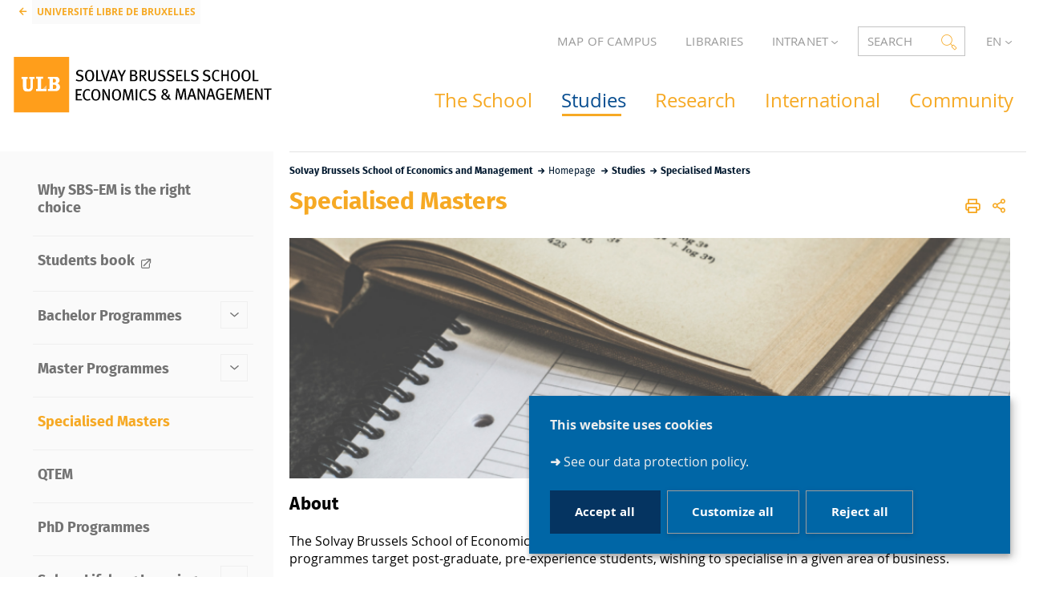

--- FILE ---
content_type: text/html;charset=UTF-8
request_url: https://sbsem.ulb.be/studies/specialised-masters
body_size: 20394
content:



































<!DOCTYPE html>
<html class="no-js html loading" xmlns="http://www.w3.org/1999/xhtml" lang="en">
<head>
    <meta name="viewport" content="width=device-width, initial-scale=1.0" />
    


















<meta property="og:description" content="" />
<meta property="og:title" content="Specialised Masters - Solvay Brussels School of Economics and Management" />
<meta property="og:site_name" content="Solvay Brussels School of Economics and Management" />
<meta property="og:type" content="article" />
<meta property="og:url" content="https://sbsem.ulb.be/studies/specialised-masters" />
<meta property="og:image" content="https://sbsem.ulb.be/medias/photo/the-school-s-history-2-_1543847487696-png" />
<meta property="og:image:width" content="820" />
<meta property="og:image:height" content="312" />
<meta http-equiv="content-type" content="text/html; charset=utf-8" />
<title>Specialised Masters - Solvay Brussels School of Economics and Management</title>

    <link rel="alternate" href="https://sbsem.ulb.be/fr/masters-de-specialisation" hreflang="fr-FR" />



    <link rel="canonical" href="https://sbsem.ulb.be/studies/specialised-masters" />

<link rel="icon" type="image/png" href="/uas/sbs/FAVICON/favicon.png" />
<meta http-equiv="pragma" content="no-cache" />

<link rel="schema.DC" href="http://purl.org/dc/elements/1.1/" />
<meta name="DC.Title" content="Specialised Masters - Solvay Brussels School of Economics and Management" />
<meta name="DC.Creator" content="Giuseppina GENDUSO" />
<meta name="DC.Description" lang="en" content="" />
<meta name="DC.Publisher" content="Giuseppina GENDUSO" />
<meta name="DC.Date.created" scheme="W3CDTF" content="20181203 14:45:06.0" />
<meta name="DC.Date.modified" scheme="W3CDTF" content="20260123 14:45:16.0" />
<meta name="DC.Language" scheme="RFC3066" content="en" />
<meta name="DC.Rights" content="Copyright &copy; Solvay Brussels School of Economics and Management" />

<meta name="description" content="" />
<meta name="author" lang="en" content="Giuseppina GENDUSO" />
<meta name="Date-Creation-yyyymmdd" content="20181203 14:45:06.0" />
<meta name="Date-Revision-yyyymmdd" content="20260123 14:45:16.0" />
<meta name="copyright" content="Copyright &copy; Solvay Brussels School of Economics and Management" />
<meta name="reply-to" content="Cellule.Web@ulb.be" />
<meta name="category" content="Internet" />
<meta name="robots" content="index, follow" />
<meta name="distribution" content="global" />
<meta name="identifier-url" content="https://sbsem.ulb.be/" />
<meta name="resource-type" content="document" />
<meta name="expires" content="-1" />

<meta name="google-site-verification" content="" />

<meta name="Generator" content="K-Sup (6.08.05)" />
<meta name="Formatter" content="K-Sup (6.08.05)" />

    
        <meta name="id-site-matomo" content="66" />
    <link rel="start" title="Accueil" href="https://sbsem.ulb.be/" />
    <link rel="alternate" type="application/rss+xml" title="RSS feed for the last 10 news" href="https://sbsem.ulb.be/adminsite/webservices/export_rss.jsp?NOMBRE=10&amp;CODE_RUBRIQUE=1488961371030215&amp;LANGUE=1" />
    <link rel="stylesheet" type="text/css" media="print" href="https://sbsem.ulb.be/wro/styles-print/6049767241e532ab58370b23daa52b40dc15dd4a.css"/>
    <link rel="stylesheet" type="text/css" media="screen" href="https://sbsem.ulb.be/wro/styles/b75f2a6b18032b7bc0bd4ed3e688135b93a2c4de.css"/>
    










<style type="text/css" media="screen, print">
	/*  remplacer par variable bandeau (de site) usine à sites */
	#bandeau {
	}

		::-webkit-selection {
		  background: #a47118;
		}

		::-moz-selection {
		  background: #a47118;
		}

		::selection {
		  background: #a47118;
		}

		h1, .h1, .fiche#body.annuaireksup h1, h6, .h6 {
		  color: #f6a924;
		}

		a {
		  color: #f6a924;
		  text-decoration: none;
		}
		a:hover, a:active, a:focus {
		  color: #e09a20;
		}

		[class*="contenu"] ul li::before, [class*="contenu"] ol li::before, .menu__level__accroche ul li::before, .menu__level__accroche ol li::before, .menu_deroulant ul li::before, .menu_deroulant ol li::before, .menu__level--2 ul li::before, .menu__level--2 ol li::before, #telecharger ul li::before, #telecharger ol li::before, .plan-site ul li::before, .plan-site ol li::before {
		  color: #f6a924;
		}

		blockquote, q, cite {
		  color: #f6a924;
		}

		address::before {
		  color: #f6a924;
		}

		button,
		[type="submit"],
		[type="button"],
		.submit,
		.button,
		.style_bouton,
		.plier-deplier__bouton {
		  background-color: #f6a924;
		  border-color: #f6a924;
		}
		button:hover, button:focus,
		[type="submit"]:hover,
		[type="submit"]:focus,
		[type="button"]:hover,
		[type="button"]:focus,
		.submit:hover,
		.submit:focus,
		.button:hover,
		.button:focus,
		.style_bouton:hover,
		.style_bouton:focus,
		.plier-deplier__bouton:hover,
		.plier-deplier__bouton:focus {
		  background-color: #e09a20;
		  border-color: #e09a20;
		}
		button:active,
		[type="submit"]:active,
		[type="button"]:active,
		.submit:active,
		.button:active,
		.style_bouton:active,
		.plier-deplier__bouton:active {
		  background-color: #ca8b1d;
		  border-color: #ca8b1d;
		}

		select:hover, select:focus,
		textarea:hover,
		textarea:focus,
		input[type="text"]:hover,
		input[type="text"]:focus,
		input[type="search"]:hover,
		input[type="search"]:focus,
		input[type="password"]:hover,
		input[type="password"]:focus,
		input[type="file"]:hover,
		input[type="file"]:focus,
		input[type="number"]:hover,
		input[type="number"]:focus,
		input[type="email"]:hover,
		input[type="email"]:focus {
		  border-color: #f6a924;
		}

		dl,
		.liste-definitions,
		.type_1,
		#demande_mot_passe dt,
		.type_2 {
		  border-left-color: #f6a924;
		}

		dt,
		.liste-definitions__terme,
		.liste-definitions__terme--colonne,
		.type-1__terme,
		.type-2__terme {
		  color: #f6a924;
		}

		.thematiques li, .fiche .surtitre li, .contenu .surtitre {
		  color: #f6a924;
		}

		.paragraphe__titre--1::before {
		  background: #f6a924;
		}

		.paragraphe--3,
		#encadres .encadre--1 {
		  border-color: #f6a924;
		}

		.paragraphe--4, #encadres .encadre--3 {
		  background: #f6a924;
		}

		.paragraphe--5::before {
		  color: #f6a924;
		}

		@media screen and (max-width: 767px) {
		  .menu__toggle, .item__toggler {
		    color: #f6a924;
		  }
		  .menu__toggle:focus, .menu__toggle:active, .menu__toggle:hover, .menu__toggle.show-menu, .item__toggler:focus, .item__toggler:active, .item__toggler:hover, .item__toggler.show-menu {
		    color: #f6a924;
		  }
		}
		.sitepublic.show-menu #menu .menu__toggle {
		  background: #f6a924;
		}

		.siteintranet .menu__toggle, .siteintranet .item__toggler {
		  color: #f6a924;
		}
		.siteintranet .menu__toggle:focus, .siteintranet .menu__toggle:active, .siteintranet .menu__toggle:hover, .siteintranet .menu__toggle.show-menu, .siteintranet .item__toggler:focus, .siteintranet .item__toggler:active, .siteintranet .item__toggler:hover, .siteintranet .item__toggler.show-menu {
		  color: #f6a924;
		}
		@media screen and (max-width: 767px) {
		  .siteintranet.show-menu .menu__toggle {
		    background: #f6a924;
		  }
		}

		@media screen and (min-width: 768px) {
		  .sitepublic #menu nav .item__label {
		    color: #f6a924;
		  }
		  .sitepublic #menu nav .menu__level--1 .item__control:hover, .sitepublic #menu nav .menu__level--1 .item__control:active, .sitepublic #menu nav .menu__level--1 .item__control:focus {
		    color: #f6a924;
		  }
		  .sitepublic #menu nav .menu__level--1 .item__control:hover::after, .sitepublic #menu nav .menu__level--1 .item__control:active::after, .sitepublic #menu nav .menu__level--1 .item__control:focus::after {
		    color: #f6a924;
		  }
		  .sitepublic #menu nav .menu__level--1 a.item__control > .item__label:hover, .sitepublic #menu nav .menu__level--1 a.item__control > .item__label:active, .sitepublic #menu nav .menu__level--1 a.item__control > .item__label:focus {
		    color: #f6a924;
		  }
		}
		#menu nav .menu__level__item--actif > .item > .item__control .item__label {
		  color: #f6a924;
		}

		.siteintranet #menu a.item__control:hover .item__label, .siteintranet #menu a.item__control:focus .item__label, .siteintranet #menu a.item__control:active .item__label,
		.siteintranet #menu a.item__control:hover::after, .siteintranet #menu a.item__control:focus::after, .siteintranet #menu a.item__control:active::after{
			color: #f6a924;
		}

		.actions-fiche__item > a, .actions-fiche__item > button, .actions-fiche__item > .button {
		  color: #f6a924;
		}
		.actions-fiche__item .plier-deplier__bouton[aria-expanded*="true"] {
		  border-top-color: #f6a924;
		  border-left-color: #f6a924;
		  border-right-color: #f6a924;
		}
		.actions-fiche__item .plier-deplier__contenu {
		  border-color: #f6a924;
		}

		.paragraphe--3 ul.objets .avec_vignette .vignette_deco2 a:hover, .paragraphe--3 ul.objets .avec_vignette .vignette_deco2 a:active, .paragraphe--3 ul.objets .avec_vignette .vignette_deco2 a:focus, .paragraphe--3 ul.objets.pardefaut a:hover, .paragraphe--3 ul.objets.pardefaut a:active, .paragraphe--3 ul.objets.pardefaut a:focus,
		.paragraphe--6 ul.objets .avec_vignette .vignette_deco2 a:hover,
		.paragraphe--6 ul.objets .avec_vignette .vignette_deco2 a:active,
		.paragraphe--6 ul.objets .avec_vignette .vignette_deco2 a:focus,
		.paragraphe--6 ul.objets.pardefaut a:hover,
		.paragraphe--6 ul.objets.pardefaut a:active,
		.paragraphe--6 ul.objets.pardefaut a:focus,
		.paragraphe--4 ul.objets .avec_vignette .vignette_deco2 a:hover,
		#encadres .encadre--3 ul.objets .avec_vignette .vignette_deco2 a:hover,
		.paragraphe--4 ul.objets .avec_vignette .vignette_deco2 a:active,
		#encadres .encadre--3 ul.objets .avec_vignette .vignette_deco2 a:active,
		.paragraphe--4 ul.objets .avec_vignette .vignette_deco2 a:focus,
		#encadres .encadre--3 ul.objets .avec_vignette .vignette_deco2 a:focus,
		.paragraphe--4 ul.objets.pardefaut a:hover,
		#encadres .encadre--3 ul.objets.pardefaut a:hover,
		.paragraphe--4 ul.objets.pardefaut a:active,
		#encadres .encadre--3 ul.objets.pardefaut a:active,
		.paragraphe--4 ul.objets.pardefaut a:focus,
		#encadres .encadre--3 ul.objets.pardefaut a:focus,
		.encadre--3 ul.objets .avec_vignette .vignette_deco2 a:hover,
		.encadre--3 ul.objets .avec_vignette .vignette_deco2 a:active,
		.encadre--3 ul.objets .avec_vignette .vignette_deco2 a:focus,
		.encadre--3 ul.objets.pardefaut a:hover,
		.encadre--3 ul.objets.pardefaut a:active,
		.encadre--3 ul.objets.pardefaut a:focus,
		footer ul.objets .avec_vignette .vignette_deco2 a:hover,
		footer ul.objets .avec_vignette .vignette_deco2 a:active,
		footer ul.objets .avec_vignette .vignette_deco2 a:focus,
		footer ul.objets.pardefaut a:hover,
		footer ul.objets.pardefaut a:active,
		footer ul.objets.pardefaut a:focus,
		.processusCard ul.objets .avec_vignette .vignette_deco2 a:hover,
		.processusCard ul.objets .avec_vignette .vignette_deco2 a:active,
		.processusCard ul.objets .avec_vignette .vignette_deco2 a:focus,
		.processusCard ul.objets.pardefaut a:hover,
		.processusCard ul.objets.pardefaut a:active,
		.processusCard ul.objets.pardefaut a:focus,
		.rechercheCard ul.objets .avec_vignette .vignette_deco2 a:hover,
		.rechercheCard ul.objets .avec_vignette .vignette_deco2 a:active,
		.rechercheCard ul.objets .avec_vignette .vignette_deco2 a:focus,
		.rechercheCard ul.objets.pardefaut a:hover,
		.rechercheCard ul.objets.pardefaut a:active,
		.rechercheCard ul.objets.pardefaut a:focus,
		.teccCard ul.objets .avec_vignette .vignette_deco2 a:hover,
		.teccCard ul.objets .avec_vignette .vignette_deco2 a:active,
		.teccCard ul.objets .avec_vignette .vignette_deco2 a:focus,
		.teccCard ul.objets.pardefaut a:hover,
		.teccCard ul.objets.pardefaut a:active,
		.teccCard ul.objets.pardefaut a:focus,
		.header_alerte ul.objets .avec_vignette .vignette_deco2 a:hover,
		.header_alerte ul.objets .avec_vignette .vignette_deco2 a:active,
		.header_alerte ul.objets .avec_vignette .vignette_deco2 a:focus,
		.header_alerte ul.objets.pardefaut a:hover,
		.header_alerte ul.objets.pardefaut a:active,
		.header_alerte ul.objets.pardefaut a:focus,
		body .extension-agenda .extension-agenda__semaine .extension-agenda__evenements li ul.objets .avec_vignette .vignette_deco2 a:hover,
		body .extension-agenda .extension-agenda__semaine .extension-agenda__evenements li ul.objets .avec_vignette .vignette_deco2 a:active,
		body .extension-agenda .extension-agenda__semaine .extension-agenda__evenements li ul.objets .avec_vignette .vignette_deco2 a:focus,
		body .extension-agenda .extension-agenda__semaine .extension-agenda__evenements li ul.objets.pardefaut a:hover,
		body .extension-agenda .extension-agenda__semaine .extension-agenda__evenements li ul.objets.pardefaut a:active,
		body .extension-agenda .extension-agenda__semaine .extension-agenda__evenements li ul.objets.pardefaut a:focus,
		body .extension-agenda .extension-agenda__mois .extension-agenda__evenements ul.objets .avec_vignette .vignette_deco2 a:hover,
		body .extension-agenda .extension-agenda__mois .extension-agenda__evenements ul.objets .avec_vignette .vignette_deco2 a:active,
		body .extension-agenda .extension-agenda__mois .extension-agenda__evenements ul.objets .avec_vignette .vignette_deco2 a:focus,
		body .extension-agenda .extension-agenda__mois .extension-agenda__evenements ul.objets.pardefaut a:hover,
		body .extension-agenda .extension-agenda__mois .extension-agenda__evenements ul.objets.pardefaut a:active,
		body .extension-agenda .extension-agenda__mois .extension-agenda__evenements ul.objets.pardefaut a:focus {
		  color: #f6a924;
		}
		.paragraphe--3 .owl-carousel.pub .cycle-overlay,
		.paragraphe--6 .owl-carousel.pub .cycle-overlay,
		.paragraphe--4 .owl-carousel.pub .cycle-overlay,
		#encadres .encadre--3 .owl-carousel.pub .cycle-overlay,
		.encadre--3 .owl-carousel.pub .cycle-overlay,
		footer .owl-carousel.pub .cycle-overlay,
		.processusCard .owl-carousel.pub .cycle-overlay,
		.rechercheCard .owl-carousel.pub .cycle-overlay,
		.teccCard .owl-carousel.pub .cycle-overlay,
		.header_alerte .owl-carousel.pub .cycle-overlay,
		body .extension-agenda .extension-agenda__semaine .extension-agenda__evenements li .owl-carousel.pub .cycle-overlay,
		body .extension-agenda .extension-agenda__mois .extension-agenda__evenements .owl-carousel.pub .cycle-overlay {
		  background: #f6a924;
		}

		.paragraphe--4 .ckeditor-tabs .tabs_toggler.active,
		.paragraphe--4 .ckeditor-tabs .tabs_toggler.active::after,
		.paragraphe--4 .ckeditor-tabs .tabs_wrapper,
		.encadre--3 .ckeditor-tabs .tabs_toggler.active,
		.encadre--3 .ckeditor-tabs .tabs_toggler.active::after,
		.encadre--3 .ckeditor-tabs .tabs_wrapper {
			background:  #d18f1e;
		}

		.paragraphe--4 .ckeditor-accordion .accordion_toggler.active,
		.paragraphe--4 .ckeditor-accordion .accordion_wrapper.active,
		.encadre--3 .ckeditor-accordion .accordion_toggler.active,
		.encadre--3 .ckeditor-accordion .accordion_wrapper.active{
			background:  #d18f1e;
		}


		#recherche-simple .header_toggle__libelle .icon {
		  color: #f6a924;
		}

		.acces_direct__item:hover, .acces_direct__item:active, .acces_direct__item:focus {
		  color: #f6a924;
		}
		.acces_direct__item:hover.type_rubrique_0004::after, .acces_direct__item:active.type_rubrique_0004::after, .acces_direct__item:focus.type_rubrique_0004::after {
		  color: #f6a924;
		}
		.acces_direct__item:hover .acces_direct__libelle, .acces_direct__item:active .acces_direct__libelle, .acces_direct__item:focus .acces_direct__libelle {
		  color: #f6a924;
		}

		.header_toggle .header_toggle__libelle:hover, .header_toggle .header_toggle__libelle:active, .header_toggle .header_toggle__libelle:focus, .header_toggle .header_toggle__libelle.active {
		  color: #f6a924;
		}
		.header_toggle .header_toggle__menu {
		  border-color: #f6a924;
		}
		.header_toggle .header_toggle__menu .lien_externe:not(.img_link)::after, .header_toggle .header_toggle__menu .type_rubrique_0004::after {
		  color: #f6a924;
		}
		.header_toggle .header_toggle__menu .header_toggle__libelle {
		  color: #f6a924;
		}
		.header_toggle .header_toggle__libelle.active {
		  border-left-color: #f6a924;
		  border-right-color: #f6a924;
		  border-top-color: #f6a924;
		}

		footer .header_toggle__menu .menuderoulant .header_toggle__libelle {
		  color: #f6a924;
		}
		footer .header_toggle__menu .menuderoulant .header_toggle__libelle:hover, footer .header_toggle__menu .menuderoulant .header_toggle__libelle:active, footer .header_toggle__menu .menuderoulant .header_toggle__libelle:focus, footer .header_toggle__menu .menuderoulant .header_toggle__libelle:visited {
		  color: #f6a924;
		}

		.sitepublic #menu .menu_principal--riche.active > ul.menu__level__items > .menu__level__item > .item > .item__control.active .item__label, .sitepublic #menu .menu_principal--riche.active > ul.menu__level__items > .menu__level__item > .item > .item__control:hover .item__label, .sitepublic #menu .menu_principal--riche.active > ul.menu__level__items > .menu__level__item > .item > .item__control:active .item__label, .sitepublic #menu .menu_principal--riche.active > ul.menu__level__items > .menu__level__item > .item > .item__control:focus .item__label {
		  color: #f6a924;
		}
		.sitepublic #menu .menu_principal--riche.active > ul.menu__level__items > .menu__level__item > .item > .item__control.active .item__label::after, .sitepublic #menu .menu_principal--riche.active > ul.menu__level__items > .menu__level__item > .item > .item__control:hover .item__label::after, .sitepublic #menu .menu_principal--riche.active > ul.menu__level__items > .menu__level__item > .item > .item__control:active .item__label::after, .sitepublic #menu .menu_principal--riche.active > ul.menu__level__items > .menu__level__item > .item > .item__control:focus .item__label::after {
		  color: #f6a924;
		}
		.sitepublic #menu .menu_principal--riche.active > ul.menu__level__items > .menu__level__item > .item > .item__control.active::after, .sitepublic #menu .menu_principal--riche.active > ul.menu__level__items > .menu__level__item > .item > .item__control:hover::after, .sitepublic #menu .menu_principal--riche.active > ul.menu__level__items > .menu__level__item > .item > .item__control:active::after, .sitepublic #menu .menu_principal--riche.active > ul.menu__level__items > .menu__level__item > .item > .item__control:focus::after {
		  color: #f6a924;
		}
		.sitepublic #menu .menu_principal--riche.active > ul.menu__level__items > .menu__level__item > .item > .item__control.active .item__label::before,
		.sitepublic #menu .menu_principal--riche > ul.menu__level__items > .menu__level__item--actif > .item > .item__control .item__label::before {
		  background: #f6a924;
		}

		.ui-state-hover,
		.ui-widget-content .ui-state-hover,
		.ui-widget-header .ui-state-hover,
		.ui-state-focus,
		.ui-widget-content .ui-state-focus,
		.ui-widget-header .ui-state-focus {
		  background-color: #f6a924;
		}

		#body .kmonoselect-button:hover, #body .kmonoselect-button:active, #body .kmonoselect-button:focus {
		  background: #f6a924;
		}

		#kmap a {
		  color: #f6a924;
		}
		#kmap a:hover, #kmap a:active, #kmap a:focus {
		  color: #f6a924;
		}

		.carrouselCard_infos__wrapper {
		  border-color: #f6a924;
		}

		.processusCard .processusCard__index {
		  color: #f6a924;
		}

		.rechercheCard .rechercheCard__liens li a:hover, .rechercheCard .rechercheCard__liens li a:active, .rechercheCard .rechercheCard__liens li a:focus {
		  border-color: #f6a924;
		}

		.rechercheCard__item {
		  background: #f6a924;
		}

		a.rechercheCard__item:hover, a.rechercheCard__item:active, a.rechercheCard__item:focus {
		  background-color: #ca8b1d;
		}

		.rechercheCard__bloc {
		  border-color: #f6a924;
		}

		a.rechercheCard__bloc:hover, a.rechercheCard__bloc:focus, a.rechercheCard__bloc:active{
			background: #f6a924;
		}

		.rechercheCard__bloc::after {
		  border-color: transparent transparent #f6a924 transparent;
		}

		.actualitesCard__photo, .actualitesCard__actualite, .accueil__carte__titre h2 {
		  border-color: #f6a924;
		}

		.actualitesCard h2 span,
		.agendaCard h2 span,
		.teccCard h2 span {
		  border-color: #f6a924;
		}

		.agendaCard__evenement::before {
		  background: #f6a924;
		}

		.thematiquesCard h2 a:hover, .thematiquesCard h2 a:focus, .thematiquesCard h2 a:active {
		  color: #f6a924;
		}

		#menu .menu_principal--riche.active > ul.menu__level__items > .menu__level__item > .item > .item__control.active::after, #menu .menu_principal--riche.active > ul.menu__level__items > .menu__level__item > .item > .item__control:hover::after, #menu .menu_principal--riche.active > ul.menu__level__items > .menu__level__item > .item > .item__control:active::after, #menu .menu_principal--riche.active > ul.menu__level__items > .menu__level__item > .item > .item__control:focus::after {
		  color: #f6a924;
		}

		.menu-secondaire__item.menu-secondaire__item--actif .menu-secondaire__item__intitule {
		  color: #f6a924;
		}

		.menu-secondaire__item .menu-secondaire__item__intitule:hover, .menu-secondaire__item .menu-secondaire__item__intitule:focus,
		.menu-secondaire__item .menu-secondaire__sous-menu__item__intitule:hover,
		.menu-secondaire__item .menu-secondaire__sous-menu__item__intitule:focus,
		.menu-secondaire__item.menu-secondaire__item--has-active-child.menu-secondaire__item--actif.active .menu-secondaire__item__intitule:hover,
		.menu-secondaire__item.menu-secondaire__item--has-active-child.menu-secondaire__item--actif.active .menu-secondaire__item__intitule:focus {
		  color: #f6a924;
		}

		.menu-secondaire__item .menu-secondaire__sous-menu__item--actif .menu-secondaire__sous-menu__item__intitule {
		  color: #f6a924;
		}

		.menu_secondaire--numerote .menu-secondaire__item__intitule::before {
		  color: #f6a924;
		}

		.menu_secondaire--numerote .menu-secondaire__item.menu-secondaire__item--actif .menu-secondaire__item__intitule::before {
		  background-color: #f6a924;
		}

		.cnil-panel__action.button--secondary{
			color: #f6a924;
		}

		dl.ckeditor-tabs dt.active::before, dl.ckeditor-tabs dt:hover::before{
			background-color: #f6a924;
		}

		.formation .layout .card{
			border-top-color: #f6a924;
		}

		.formation .jumps-trigger.current,
		.formation .jumps-trigger:hover,
		.formation .jumps-trigger:active,
		.formation .jumps-trigger:focus{
			border-bottom-color: #f6a924;
		}

		.formation .cta__title{
			color: #f6a924;
		}

		.search-result__entete{
			border-color: #f6a924;
		}

		.search-result__entete,
		.search-aggregation__titre,
		.aggregation-item__aggregation-name{
			color: #f6a924;
		}

		.formation .cta__contents,
		.formation .cta__title.active{
			border-color: #f6a924;
		}

		.cta-liste::before{
			background: #f6a924;
		}

		.cta-liste-terme{
			color: #f6a924;
		}

        .ueup .fiche-technique{
            background: #f6a924;
        }

        #body .mosaique-pagination a.galerie-page {
            background-color: #f6a924;
        }

        #body .mosaique-pagination a.galerie-page.galerie-page--selected {
            border-color:#f6a924;
            color: #f6a924;
        }
    

	
</style>


    <script type="text/javascript">var html = document.getElementsByTagName('html')[0]; html.className = html.className.replace('no-js', 'js');</script>



    <script type="text/javascript" src="https://sbsem.ulb.be/wro/scripts/d52cd4577dfb99f246b4d6bbea127d780551f878.js"></script>
</head>
<body id="body" class="fiche article  sitepublic site-sbs sans-bandeau" data-toggle=".sitepublic #menu .active, .header_toggle .active, #call-to-actions .active, #call-to-actions-contents .active" data-toggle-bubble itemtype="http://schema.org/WebPage" itemscope><meta itemprop="http://schema.org/lastReviewed" content="2026-01-23">


<header itemscope itemtype="http://schema.org/WPHeader">
    <meta itemprop="name" content=""/>
    <meta itemprop="description" content="" />
    <meta itemprop="keywords" content="" />
    <p id="liens_evitement">
        <a href="#contenu-encadres">Go to content</a> |
        <a href="#menu_principal">Navigation</a> |
        <a href="#acces_directs">Direct access</a> |
        <a href="#connexion">Connection</a>
    </p>
    
        <link rel="stylesheet" type="text/css" href="/uas/sbs/NOM_PROPRIETE_SURCHARGE_CSS/ksup-ulb-facs.css" media="all"/>
    
     
    
	   	<div class="header_ligne1"> 
	    	<a class="lien_fleche--gauche lien_site_institutionnel" title="UNIVERSITÉ LIBRE DE BRUXELLES" href="https://www.ulb.be/">UNIVERSITÉ LIBRE DE BRUXELLES</a>
	   	</div>
    
    
   
    
   <div class="header_ligne2"><!--
		
    
       
       




	
	    --><a href="https://sbsem.ulb.be/map-of-campus" class="acces_direct__item type_rubrique_0001">
	        <span class="acces_direct__libelle">
	            MAP OF CAMPUS
	        </span>
	    </a><!--
	
	    --><a href="https://sbsem.ulb.be/libraries" class="acces_direct__item type_rubrique_0001">
	        <span class="acces_direct__libelle">
	            LIBRARIES
	        </span>
	    </a><!--
	

       
       
       
           
           
           
           


    --><div id="menu_deroulant1" class="header_toggle">
        <button class="header_toggle__libelle header_toggle__lvl1" data-toggle="[data-toggle-id='menuderoulant1']" data-toggle-group="menus" type="button">
            
            <span class="header_toggle__libelle-texte">
            	Intranet
        	</span>
        </button>
        <div data-toggle-id="menuderoulant1" class="header_toggle__menu menuderoulant" data-toggle-target>
            <ul class="menuderoulant">
                
                    <li class="menuderoulant__item">
                        <a href="https://sbsem.ulb.be/monulb" class="type_rubrique_0004">
                            
                            <span class="header_toggle__libelle">
                            MonULB
                        </span>
                        </a>
                    </li>
                
            </ul>
        </div>
    </div><!--

       
       
       

       


















--><div id="recherche-simple" class="header_toggle">
    <button id="data-toggle-recherchesimple" class="header_toggle__libelle" data-toggle="[data-toggle-id='recherchesimple']" data-toggle-event="give-focus" data-toggle-group="menus" type="button"><span class="header_toggle__libelle-texte">Search</span><span class="icon icon-ulb-search"></span></button>
    <div data-toggle-id="recherchesimple" class="header_toggle__menu" data-toggle-target itemscope itemtype="http://schema.org/WebSite">
        <meta itemprop="url" content=""/>
        <h2></h2>
        
        <button class="header_toggle__close" data-toggle="[data-toggle-id='recherchesimple']" type="button"><span class="icon icon-ulb-close"></span></button>
        <form novalidate action="/servlet/search" method="get" itemprop="potentialAction" itemscope itemtype="http://schema.org/SearchAction">
            <input type="hidden" class="js-value-autocomplete-header-disallow" value="false" />
            <meta itemprop="target" content="/servlet/search?beanKey=&l=1&q={q}"/>
            <input type="hidden" name="page" value="" />
            
                <input type="hidden" name="site" value="#" />
            
            <input type="hidden" name="l" value="1">
            <input type="hidden" name="RH" value="1543843438559">
            <input type="hidden" data-inputfor="MOTS_CLEFS" id="MOTS_CLEFS_AUTOCOMPLETE"/>
            
            
            <div class="header_toggle__radios js-radio-search">
                <span class="header_toggle__radios__block">
	                <input type="radio" id="tout_le_site" name="beanKey" value="150bfcee-1f87-11e7-a0e0-b753bedcad22" checked="checked"/>
	                <label for="tout_le_site">Sitewide</label>
                </span>
                <span class="header_toggle__radios__block">
	                <input type="radio" id="annuaire" name="beanKey" value="beanKeyRechercheAnnuaireksup" />
	                <label for="annuaire">Directory</label>
                </span>
                <span class="header_toggle__radios__block">
	                <input type="radio" id="formations" name="beanKey" value="beanKeyRechercheFormation" />
	                <label for="formations">Training</label>
                </span>
            </div>
            <input class="header_toggle__input js-search-header" name="q" itemprop="query-input" autocomplete="on" role="search" type="search" id="MOTS_CLEFS" value="" data-formparams="true" data-bean="multiFicheAutoComplete" data-autocompleteurl="/servlet/com.kportal.servlet.autoCompletionServlet" data-submitonselect="true" placeholder="" title="Search by keywords" />
            <button class="header_toggle__submit"  formnovalidate="formnovalidate" type="submit" value="Search">
                <span class="icon icon-ulb-search"></span>
            </button>

        </form>
    </div><!-- .plier-deplier__contenu -->
</div><!--

       








    --><div id="versions" class="header_toggle">
        <button class="header_toggle__libelle header_toggle__lvl1" data-toggle="[data-toggle-id='menuversions']" data-toggle-group="menus" type="button" aria-label="English (change the language)" aria-expanded="false">
            <span class="header_toggle__libelle-texte">en</span>
        </button>
        <div data-toggle-id="menuversions" class="header_toggle__menu" data-toggle-target>
            <ul class="versions">
                        <li class="versions__item versions__item--fr" lang="fr">
                            <a href="https://sbsem.ulb.be/masters-de-specialisation" aria-label="FR" hreflang="fr">
                                French
                            </a>
                        </li>
                        <li class="versions__item versions__item--en" lang="en">
                            <a href="https://sbsem.ulb.be/studies/specialised-masters" aria-label="EN" hreflang="en">
                                English
                            </a>
                        </li>
            </ul>
        </div>
    </div><!--


       
	   
	   

 --></div>
    <div class="header_ligne3"><!--

	 --><div class="header_ligne3__col1"> 
		 	
	        	





<div class="banniere" role="banner">
    <a href="https://sbsem.ulb.be" class="banniere__logo" title="Back to homepage">
        <img src="/uas/sbs/LOGO/Logo-Solvay-Brussels-School-ULB-new.svg" alt="logo-Solvay Brussels School of Economics and Management" title="Back to homepage"/>
    </a>
</div>

	        
     	</div><!--

	 --><div class="header_ligne3__col2">
        
	        <div id="menu" role="navigation" aria-expanded="false" itemscope itemtype="http://schema.org/SiteNavigationElement">
	            










    
    <div class="menu__overlay" data-toggle="body" data-toggle-class="show-menu"></div>
    
	
		
<button class="menu__toggle" data-toggle="body" data-toggle-class="show-menu"  data-toggle-event="menu-mobile-toggle">
    <span class="icon- open-menu">menu</span>
    <span class="icon- close-menu">close</span>
</button>
	
    
    <nav>
        <div class="menu__level menu__level--0 menu_principal menu_principal--riche">
            
            <ul class="menu__level__items"><!--
                
                    --><li class="menu__level__item menu__level__item--acces-directs">
                        <div class="item item--has-button item--has-link">
                            <a class="item__control type_rubrique_0001" title="UNIVERSITÉ LIBRE DE BRUXELLES" href="https://www.ulb.be/">
                                <span class="item__label"><span class="icon icon-ulb-chevron-left"></span>  UNIVERSITÉ LIBRE DE BRUXELLES</span>
                            </a>
                        </div>
                    </li><!--
                
                
                    
                    
                    
                    
                    
                    
                    --><li class="menu__level__item menu__level__item--acces--menu--mobile" data-toggle-id="1539785663100"><!--
                        
                        





--><div class="item item--has-button"><!--
    
        
            
            
                
                --><button class="item__control type_rubrique_ACCES item__control-level-0" type="button"  data-toggle="[data-toggle-id='1539785663100']" data-toggle-group="menu" data-toggle-event="menu-riche-toggle" aria-expanded="false"><!--
                     
                  --><span class="item__label">
                        Quick links
                    </span><!-- 
              --></button><!--
                
                --><button class="item__toggler " type="button" data-toggle="[data-toggle-id='1539785663100']" data-toggle-group="menu-toggler" aria-expanded="false">
                    <span class="icon-expand_more more"></span>
                    <span class="icon-expand_less less"></span>
                </button><!--
            
        
        
    
--></div><!--

                        
                            --><div class="menu__level menu__level--1" data-toggle-target><!--
                                
                                
                                
                                --><ul class="menu__level__items"><!--
                                    
                                        
                                        
                                        
                                        
                                        
                                          
                                        --><li class="menu__level__item menu__level__item--first-column" data-toggle-id="1539785758787"><!--
                                            
                                            





--><div class="item item--has-link"><!--
    
        
            
                
                --><a class="item__control type_rubrique_0001" href="https://sbsem.ulb.be/map-of-campus" aria-expanded="false"><!-- 
                    
                    --><span class="item__label">
                        Map of campus
                    </span><!-- 
                --></a><!--
            
            
        
        
    
--></div><!--

                                            
                                            






                                        --></li><!--
                                    
                                        
                                        
                                        
                                        
                                        
                                          
                                        --><li class="menu__level__item menu__level__item--last-column" data-toggle-id="1539785828904"><!--
                                            
                                            





--><div class="item item--has-link"><!--
    
        
            
                
                --><a class="item__control type_rubrique_0001" href="https://sbsem.ulb.be/libraries" aria-expanded="false"><!-- 
                    
                    --><span class="item__label">
                        Libraries
                    </span><!-- 
                --></a><!--
            
            
        
        
    
--></div><!--

                                            
                                            






                                        --></li><!--
                                    
                                --></ul><!--
                                
                                
                            --></div><!--
                        
                    --></li><!--
                
                    
                    
                    
                    
                    
                    
                    --><li class="menu__level__item menu__level__item--acces--menu--mobile" data-toggle-id="1553530586921"><!--
                        
                        





--><div class="item item--has-button"><!--
    
        
            
            
                
                --><button class="item__control type_rubrique_MDEROUL1 item__control-level-0" type="button"  data-toggle="[data-toggle-id='1553530586921']" data-toggle-group="menu" data-toggle-event="menu-riche-toggle" aria-expanded="false"><!--
                     
                  --><span class="item__label">
                        Intranet
                    </span><!-- 
              --></button><!--
                
                --><button class="item__toggler " type="button" data-toggle="[data-toggle-id='1553530586921']" data-toggle-group="menu-toggler" aria-expanded="false">
                    <span class="icon-expand_more more"></span>
                    <span class="icon-expand_less less"></span>
                </button><!--
            
        
        
    
--></div><!--

                        
                            --><div class="menu__level menu__level--1" data-toggle-target><!--
                                
                                
                                
                                --><ul class="menu__level__items"><!--
                                    
                                        
                                        
                                        
                                        
                                        
                                          
                                        --><li class="menu__level__item menu__level__item--first-column" data-toggle-id="1553530753302"><!--
                                            
                                            





--><div class="item item--has-link"><!--
    
        
            
                
                --><a class="item__control type_rubrique_0004" href="https://sbsem.ulb.be/monulb" aria-expanded="false"><!-- 
                    
                    --><span class="item__label">
                        MonULB
                    </span><!-- 
                --></a><!--
            
            
        
        
    
--></div><!--

                                            
                                            






                                        --></li><!--
                                    
                                --></ul><!--
                                
                                
                            --></div><!--
                        
                    --></li><!--
                
                    
                    
                    
                    
                    
                    
                    --><li class="menu__level__item" data-toggle-id="1533547831608"><!--
                        
                        





--><div class="item item--has-button item--has-link"><!--
    
        
            
                
                --><a class="item__control type_rubrique_0001" href="https://sbsem.ulb.be/the-school" aria-expanded="false"><!-- 
                    
                    --><span class="item__label">
                        The School
                    </span><!-- 
                --></a><!--
            
            
                
                --><button class="item__control type_rubrique_0001 item__control-level-0" type="button" data-link="https://sbsem.ulb.be/the-school" data-toggle="[data-toggle-id='1533547831608']" data-toggle-group="menu" data-toggle-event="menu-riche-toggle" aria-expanded="false"><!--
                     
                  --><span class="item__label">
                        The School
                    </span><!-- 
              --></button><!--
                
                --><button class="item__toggler " type="button" data-toggle="[data-toggle-id='1533547831608']" data-toggle-group="menu-toggler" aria-expanded="false">
                    <span class="icon-expand_more more"></span>
                    <span class="icon-expand_less less"></span>
                </button><!--
            
        
        
    
--></div><!--

                        
                            --><div class="menu__level menu__level--1" data-toggle-target><!--
                                
                                
                                    
                                    --><div class="menu__level__parent">
                                        <a href="https://sbsem.ulb.be/the-school">
                                            The School
                                        </a>
                                    </div><!--
                                
                                
                                --><ul class="menu__level__items"><!--
                                    
                                        
                                        
                                        
                                        
                                        
                                          
                                        --><li class="menu__level__item menu__level__item--first-column" data-toggle-id="1539786453178"><!--
                                            
                                            





--><div class="item item--has-link"><!--
    
        
            
                
                --><a class="item__control type_rubrique_0001" href="https://sbsem.ulb.be/the-school/welcome-words-from-the-dean" aria-expanded="false"><!-- 
                    
                    --><span class="item__label">
                        Welcome Words from the Dean
                    </span><!-- 
                --></a><!--
            
            
        
        
    
--></div><!--

                                            
                                            






                                        --></li><!--
                                    
                                        
                                        
                                        
                                        
                                        
                                          
                                        --><li class="menu__level__item menu__level__item--first-column" data-toggle-id="1539786496387"><!--
                                            
                                            





--><div class="item item--has-button item--has-link"><!--
    
        
            
                
                --><a class="item__control type_rubrique_0001" href="https://sbsem.ulb.be/the-school/about-the-school" aria-expanded="false"><!-- 
                    
                    --><span class="item__label">
                        About the School
                    </span><!-- 
                --></a><!--
            
            
                
                --><button class="item__control type_rubrique_0001 item__control-level-2" type="button" data-link="https://sbsem.ulb.be/the-school/about-the-school" data-toggle="[data-toggle-id='1539786496387']" data-toggle-group="menu-1533547831608" data-toggle-event="menu-riche-toggle" aria-expanded="false"><!--
                     
                  --><span class="item__label">
                        About the School
                    </span><!-- 
              --></button><!--
                
                --><button class="item__toggler " type="button" data-toggle="[data-toggle-id='1539786496387']" data-toggle-group="menu-1533547831608-toggler" aria-expanded="false">
                    <span class="icon-expand_more more"></span>
                    <span class="icon-expand_less less"></span>
                </button><!--
            
        
        
    
--></div><!--

                                            
                                            





    --><div class="menu__level menu__level--2" data-toggle-target><!--
        
        --><ul class="menu__level__items"><!--
            
                
                
                
                --><li class="menu__level__item" data-toggle-id="1737364891070"><!--
                    
                    





--><div class="item item--has-link"><!--
    
        
            
                
                --><a class="item__control type_rubrique_0001" href="https://sbsem.ulb.be/the-school/about-the-school/the-schools-history" aria-expanded="false"><!-- 
                    
                    --><span class="item__label">
                        School's History
                    </span><!-- 
                --></a><!--
            
            
        
        
    
--></div><!--

                    
                    






                --></li><!--
            
                
                
                
                --><li class="menu__level__item" data-toggle-id="1737387076269"><!--
                    
                    





--><div class="item item--has-link"><!--
    
        
            
                
                --><a class="item__control type_rubrique_0001" href="https://sbsem.ulb.be/the-school/about-the-school/governance" aria-expanded="false"><!-- 
                    
                    --><span class="item__label">
                        Governance
                    </span><!-- 
                --></a><!--
            
            
        
        
    
--></div><!--

                    
                    






                --></li><!--
            
                
                
                
                --><li class="menu__level__item" data-toggle-id="1737387582725"><!--
                    
                    





--><div class="item item--has-link"><!--
    
        
            
                
                --><a class="item__control type_rubrique_0001" href="https://sbsem.ulb.be/the-school/about-the-school/the-buildings" aria-expanded="false"><!-- 
                    
                    --><span class="item__label">
                        Buildings
                    </span><!-- 
                --></a><!--
            
            
        
        
    
--></div><!--

                    
                    






                --></li><!--
            
                
                
                
                --><li class="menu__level__item" data-toggle-id="1744029289433"><!--
                    
                    





--><div class="item item--has-link"><!--
    
        
            
                
                --><a class="item__control type_rubrique_0001" href="https://sbsem.ulb.be/the-school/about-the-school/chairs" aria-expanded="false"><!-- 
                    
                    --><span class="item__label">
                        Chairs
                    </span><!-- 
                --></a><!--
            
            
        
        
    
--></div><!--

                    
                    






                --></li><!--
            
                
                
                
                --><li class="menu__level__item" data-toggle-id="1744876592629"><!--
                    
                    





--><div class="item item--has-link"><!--
    
        
            
                
                --><a class="item__control type_rubrique_0001" href="https://sbsem.ulb.be/the-school/about-the-school/2023-sbs-em-celebrates-its-120-years" aria-expanded="false"><!-- 
                    
                    --><span class="item__label">
                        2023 - SBS-EM celebrates its 120 years 
                    </span><!-- 
                --></a><!--
            
            
        
        
    
--></div><!--

                    
                    






                --></li><!--
            
        --></ul><!--
        
    --></div><!--


                                        --></li><!--
                                    
                                        
                                        
                                        
                                        
                                        
                                          
                                        --><li class="menu__level__item menu__level__item--first-column" data-toggle-id="1541685720912"><!--
                                            
                                            





--><div class="item item--has-link"><!--
    
        
            
                
                --><a class="item__control type_rubrique_0001" href="https://sbsem.ulb.be/the-school/the-dean-the-academic-team" aria-expanded="false"><!-- 
                    
                    --><span class="item__label">
                        Dean Team
                    </span><!-- 
                --></a><!--
            
            
        
        
    
--></div><!--

                                            
                                            






                                        --></li><!--
                                    
                                        
                                        
                                        
                                        
                                        
                                          
                                        --><li class="menu__level__item menu__level__item--first-column" data-toggle-id="1539786612837"><!--
                                            
                                            





--><div class="item item--has-link"><!--
    
        
            
                
                --><a class="item__control type_rubrique_0001" href="https://sbsem.ulb.be/the-school/the-administrative-team" aria-expanded="false"><!-- 
                    
                    --><span class="item__label">
                        Administrative Team
                    </span><!-- 
                --></a><!--
            
            
        
        
    
--></div><!--

                                            
                                            






                                        --></li><!--
                                    
                                        
                                        
                                        
                                        
                                        
                                          
                                        --><li class="menu__level__item menu__level__item--first-column" data-toggle-id="1554208401814"><!--
                                            
                                            





--><div class="item item--has-link"><!--
    
        
            
                
                --><a class="item__control type_rubrique_0001" href="https://sbsem.ulb.be/the-school/academic-directory" aria-expanded="false"><!-- 
                    
                    --><span class="item__label">
                        Academic Directory
                    </span><!-- 
                --></a><!--
            
            
        
        
    
--></div><!--

                                            
                                            






                                        --></li><!--
                                    
                                        
                                        
                                        
                                        
                                        
                                          
                                        --><li class="menu__level__item menu__level__item--last-column" data-toggle-id="1675179292747"><!--
                                            
                                            





--><div class="item item--has-link"><!--
    
        
            
                
                --><a class="item__control type_rubrique_0001" href="https://sbsem.ulb.be/the-school/newsletter" aria-expanded="false"><!-- 
                    
                    --><span class="item__label">
                        Newsletter
                    </span><!-- 
                --></a><!--
            
            
        
        
    
--></div><!--

                                            
                                            






                                        --></li><!--
                                    
                                        
                                        
                                        
                                        
                                        
                                          
                                        --><li class="menu__level__item menu__level__item--last-column" data-toggle-id="1744034916034"><!--
                                            
                                            





--><div class="item item--has-link"><!--
    
        
            
                
                --><a class="item__control type_rubrique_0001" href="https://sbsem.ulb.be/the-school/calendar" aria-expanded="false"><!-- 
                    
                    --><span class="item__label">
                        Events Calendar
                    </span><!-- 
                --></a><!--
            
            
        
        
    
--></div><!--

                                            
                                            






                                        --></li><!--
                                    
                                        
                                        
                                        
                                        
                                        
                                          
                                        --><li class="menu__level__item menu__level__item--last-column" data-toggle-id="1591174337877"><!--
                                            
                                            





--><div class="item item--has-link"><!--
    
        
            
                
                --><a class="item__control type_rubrique_0001" href="https://sbsem.ulb.be/the-school/sustainable-development-at-the-school" aria-expanded="false"><!-- 
                    
                    --><span class="item__label">
                        Sustainability
                    </span><!-- 
                --></a><!--
            
            
        
        
    
--></div><!--

                                            
                                            






                                        --></li><!--
                                    
                                        
                                        
                                        
                                        
                                        
                                          
                                        --><li class="menu__level__item menu__level__item--last-column" data-toggle-id="1649671188422"><!--
                                            
                                            





--><div class="item item--has-link"><!--
    
        
            
                
                --><a class="item__control type_rubrique_0001" href="https://sbsem.ulb.be/the-school/strategic-plan-2021-2026-1" aria-expanded="false"><!-- 
                    
                    --><span class="item__label">
                        Strategic Plan 2021-2026
                    </span><!-- 
                --></a><!--
            
            
        
        
    
--></div><!--

                                            
                                            






                                        --></li><!--
                                    
                                --></ul><!--
                                
                                
                            --></div><!--
                        
                    --></li><!--
                
                    
                    
                    
                    
                    
                    
                    --><li class="menu__level__item menu__level__item--actif" data-toggle-id="1533547736893"><!--
                        
                        





--><div class="item item--has-button item--has-link"><!--
    
        
            
                
                --><a class="item__control type_rubrique_0001" href="https://sbsem.ulb.be/studies" aria-expanded="false"><!-- 
                    
                    --><span class="item__label">
                        Studies
                    </span><!-- 
                --></a><!--
            
            
                
                --><button class="item__control type_rubrique_0001 item__control-level-0" type="button" data-link="https://sbsem.ulb.be/studies" data-toggle="[data-toggle-id='1533547736893']" data-toggle-group="menu" data-toggle-event="menu-riche-toggle" aria-expanded="false"><!--
                     
                  --><span class="item__label">
                        Studies
                    </span><!-- 
              --></button><!--
                
                --><button class="item__toggler " type="button" data-toggle="[data-toggle-id='1533547736893']" data-toggle-group="menu-toggler" aria-expanded="false">
                    <span class="icon-expand_more more"></span>
                    <span class="icon-expand_less less"></span>
                </button><!--
            
        
        
    
--></div><!--

                        
                            --><div class="menu__level menu__level--1" data-toggle-target><!--
                                
                                
                                    
                                    --><div class="menu__level__parent">
                                        <a href="https://sbsem.ulb.be/studies">
                                            Studies
                                        </a>
                                    </div><!--
                                
                                
                                --><ul class="menu__level__items"><!--
                                    
                                        
                                        
                                        
                                        
                                        
                                          
                                        --><li class="menu__level__item menu__level__item--first-column" data-toggle-id="1539701974312"><!--
                                            
                                            





--><div class="item item--has-link"><!--
    
        
            
                
                --><a class="item__control type_rubrique_0001" href="https://sbsem.ulb.be/studies/why-solvay-is-the-good-choice" aria-expanded="false"><!-- 
                    
                    --><span class="item__label">
                        Why SBS-EM is the right choice
                    </span><!-- 
                --></a><!--
            
            
        
        
    
--></div><!--

                                            
                                            






                                        --></li><!--
                                    
                                        
                                        
                                        
                                        
                                        
                                          
                                        --><li class="menu__level__item menu__level__item--first-column" data-toggle-id="1663059924115"><!--
                                            
                                            





--><div class="item item--has-link"><!--
    
        
            
                
                --><a class="item__control type_rubrique_0004" href="https://sbsem.ulb.be/studies/students-book" aria-expanded="false"><!-- 
                    
                    --><span class="item__label">
                        Students book
                    </span><!-- 
                --></a><!--
            
            
        
        
    
--></div><!--

                                            
                                            






                                        --></li><!--
                                    
                                        
                                        
                                        
                                        
                                        
                                          
                                        --><li class="menu__level__item menu__level__item--first-column" data-toggle-id="1539786843726"><!--
                                            
                                            





--><div class="item item--has-button item--has-link"><!--
    
        
            
                
                --><a class="item__control type_rubrique_0001" href="https://sbsem.ulb.be/studies/bachelors" aria-expanded="false"><!-- 
                    
                    --><span class="item__label">
                        Bachelor Programmes
                    </span><!-- 
                --></a><!--
            
            
                
                --><button class="item__control type_rubrique_0001 item__control-level-2" type="button" data-link="https://sbsem.ulb.be/studies/bachelors" data-toggle="[data-toggle-id='1539786843726']" data-toggle-group="menu-1533547736893" data-toggle-event="menu-riche-toggle" aria-expanded="false"><!--
                     
                  --><span class="item__label">
                        Bachelor Programmes
                    </span><!-- 
              --></button><!--
                
                --><button class="item__toggler " type="button" data-toggle="[data-toggle-id='1539786843726']" data-toggle-group="menu-1533547736893-toggler" aria-expanded="false">
                    <span class="icon-expand_more more"></span>
                    <span class="icon-expand_less less"></span>
                </button><!--
            
        
        
    
--></div><!--

                                            
                                            





    --><div class="menu__level menu__level--2" data-toggle-target><!--
        
        --><ul class="menu__level__items"><!--
            
                
                
                
                --><li class="menu__level__item" data-toggle-id="1587120169214"><!--
                    
                    





--><div class="item item--has-link"><!--
    
        
            
                
                --><a class="item__control type_rubrique_0001" href="https://sbsem.ulb.be/studies/bachelors/business-engineering" aria-expanded="false"><!-- 
                    
                    --><span class="item__label">
                        Business Engineering
                    </span><!-- 
                --></a><!--
            
            
        
        
    
--></div><!--

                    
                    






                --></li><!--
            
                
                
                
                --><li class="menu__level__item" data-toggle-id="1587120220942"><!--
                    
                    





--><div class="item item--has-link"><!--
    
        
            
                
                --><a class="item__control type_rubrique_0001" href="https://sbsem.ulb.be/studies/bachelors/economics" aria-expanded="false"><!-- 
                    
                    --><span class="item__label">
                        Economics
                    </span><!-- 
                --></a><!--
            
            
        
        
    
--></div><!--

                    
                    






                --></li><!--
            
                
                
                
                --><li class="menu__level__item" data-toggle-id="1744032074284"><!--
                    
                    





--><div class="item item--has-link"><!--
    
        
            
                
                --><a class="item__control type_rubrique_0001" href="https://sbsem.ulb.be/studies/bachelors/triple-degrees" aria-expanded="false"><!-- 
                    
                    --><span class="item__label">
                        Triple Degrees
                    </span><!-- 
                --></a><!--
            
            
        
        
    
--></div><!--

                    
                    






                --></li><!--
            
        --></ul><!--
        
    --></div><!--


                                        --></li><!--
                                    
                                        
                                        
                                        
                                        
                                        
                                          
                                        --><li class="menu__level__item menu__level__item--first-column" data-toggle-id="1539787134871"><!--
                                            
                                            





--><div class="item item--has-button item--has-link"><!--
    
        
            
                
                --><a class="item__control type_rubrique_0001" href="https://sbsem.ulb.be/studies/masters" aria-expanded="false"><!-- 
                    
                    --><span class="item__label">
                        Master Programmes
                    </span><!-- 
                --></a><!--
            
            
                
                --><button class="item__control type_rubrique_0001 item__control-level-2" type="button" data-link="https://sbsem.ulb.be/studies/masters" data-toggle="[data-toggle-id='1539787134871']" data-toggle-group="menu-1533547736893" data-toggle-event="menu-riche-toggle" aria-expanded="false"><!--
                     
                  --><span class="item__label">
                        Master Programmes
                    </span><!-- 
              --></button><!--
                
                --><button class="item__toggler " type="button" data-toggle="[data-toggle-id='1539787134871']" data-toggle-group="menu-1533547736893-toggler" aria-expanded="false">
                    <span class="icon-expand_more more"></span>
                    <span class="icon-expand_less less"></span>
                </button><!--
            
        
        
    
--></div><!--

                                            
                                            





    --><div class="menu__level menu__level--2" data-toggle-target><!--
        
        --><ul class="menu__level__items"><!--
            
                
                
                
                --><li class="menu__level__item" data-toggle-id="1744032115507"><!--
                    
                    





--><div class="item item--has-link"><!--
    
        
            
                
                --><a class="item__control type_rubrique_0001" href="https://sbsem.ulb.be/studies/masters/double-degrees" aria-expanded="false"><!-- 
                    
                    --><span class="item__label">
                        Double Degrees
                    </span><!-- 
                --></a><!--
            
            
        
        
    
--></div><!--

                    
                    






                --></li><!--
            
        --></ul><!--
        
    --></div><!--


                                        --></li><!--
                                    
                                        
                                        
                                        
                                        
                                        
                                          
                                        --><li class="menu__level__item menu__level__item--first-column menu__level__item--actif" data-toggle-id="1543843438559"><!--
                                            
                                            





--><div class="item item--has-link"><!--
    
        
            
                
                --><a class="item__control type_rubrique_0001" href="https://sbsem.ulb.be/studies/specialised-masters" aria-expanded="false"><!-- 
                    
                    --><span class="item__label">
                        Specialised Masters
                    </span><!-- 
                --></a><!--
            
            
        
        
    
--></div><!--

                                            
                                            






                                        --></li><!--
                                    
                                        
                                        
                                        
                                        
                                        
                                          
                                        --><li class="menu__level__item menu__level__item--first-column" data-toggle-id="1744028708916"><!--
                                            
                                            





--><div class="item item--has-link"><!--
    
        
            
                
                --><a class="item__control type_rubrique_0001" href="https://sbsem.ulb.be/studies/qtem-1" aria-expanded="false"><!-- 
                    
                    --><span class="item__label">
                        QTEM
                    </span><!-- 
                --></a><!--
            
            
        
        
    
--></div><!--

                                            
                                            






                                        --></li><!--
                                    
                                        
                                        
                                        
                                        
                                        
                                          
                                        --><li class="menu__level__item menu__level__item--first-column" data-toggle-id="1539787185603"><!--
                                            
                                            





--><div class="item item--has-link"><!--
    
        
            
                
                --><a class="item__control type_rubrique_0001" href="https://sbsem.ulb.be/studies/phd-programmes" aria-expanded="false"><!-- 
                    
                    --><span class="item__label">
                        PhD Programmes
                    </span><!-- 
                --></a><!--
            
            
        
        
    
--></div><!--

                                            
                                            






                                        --></li><!--
                                    
                                        
                                        
                                        
                                        
                                        
                                          
                                        --><li class="menu__level__item menu__level__item--first-column" data-toggle-id="1539787277523"><!--
                                            
                                            





--><div class="item item--has-button item--has-link"><!--
    
        
            
                
                --><a class="item__control type_rubrique_0001" href="https://sbsem.ulb.be/studies/executive-education" aria-expanded="false"><!-- 
                    
                    --><span class="item__label">
                        Solvay Lifelong Learning - Executive Education
                    </span><!-- 
                --></a><!--
            
            
                
                --><button class="item__control type_rubrique_0001 item__control-level-2" type="button" data-link="https://sbsem.ulb.be/studies/executive-education" data-toggle="[data-toggle-id='1539787277523']" data-toggle-group="menu-1533547736893" data-toggle-event="menu-riche-toggle" aria-expanded="false"><!--
                     
                  --><span class="item__label">
                        Solvay Lifelong Learning - Executive Education
                    </span><!-- 
              --></button><!--
                
                --><button class="item__toggler " type="button" data-toggle="[data-toggle-id='1539787277523']" data-toggle-group="menu-1533547736893-toggler" aria-expanded="false">
                    <span class="icon-expand_more more"></span>
                    <span class="icon-expand_less less"></span>
                </button><!--
            
        
        
    
--></div><!--

                                            
                                            





    --><div class="menu__level menu__level--2" data-toggle-target><!--
        
        --><ul class="menu__level__items"><!--
            
                
                
                
                --><li class="menu__level__item" data-toggle-id="1737383913103"><!--
                    
                    





--><div class="item item--has-link"><!--
    
        
            
                
                --><a class="item__control type_rubrique_0004" href="https://sbsem.ulb.be/studies/executive-education/advanced-masters" aria-expanded="false"><!-- 
                    
                    --><span class="item__label">
                        Advanced Masters
                    </span><!-- 
                --></a><!--
            
            
        
        
    
--></div><!--

                    
                    






                --></li><!--
            
                
                
                
                --><li class="menu__level__item" data-toggle-id="1737383945170"><!--
                    
                    





--><div class="item item--has-link"><!--
    
        
            
                
                --><a class="item__control type_rubrique_0004" href="https://sbsem.ulb.be/studies/executive-education/executive-education" aria-expanded="false"><!-- 
                    
                    --><span class="item__label">
                        Executive Education
                    </span><!-- 
                --></a><!--
            
            
        
        
    
--></div><!--

                    
                    






                --></li><!--
            
                
                
                
                --><li class="menu__level__item" data-toggle-id="1737968855836"><!--
                    
                    





--><div class="item item--has-link"><!--
    
        
            
                
                --><a class="item__control type_rubrique_0004" href="https://sbsem.ulb.be/studies/executive-education/contact" aria-expanded="false"><!-- 
                    
                    --><span class="item__label">
                        Contact
                    </span><!-- 
                --></a><!--
            
            
        
        
    
--></div><!--

                    
                    






                --></li><!--
            
        --></ul><!--
        
    --></div><!--


                                        --></li><!--
                                    
                                        
                                        
                                        
                                        
                                        
                                          
                                        --><li class="menu__level__item menu__level__item--last-column" data-toggle-id="1744035107322"><!--
                                            
                                            





--><div class="item item--has-link"><!--
    
        
            
                
                --><a class="item__control type_rubrique_0001" href="https://sbsem.ulb.be/studies/pedagogical-support-office-baps-help-to-succeed" aria-expanded="false"><!-- 
                    
                    --><span class="item__label">
                        Pedagogical Support Office (BAPS) & Help to Succeed
                    </span><!-- 
                --></a><!--
            
            
        
        
    
--></div><!--

                                            
                                            






                                        --></li><!--
                                    
                                        
                                        
                                        
                                        
                                        
                                          
                                        --><li class="menu__level__item menu__level__item--last-column" data-toggle-id="1744876854204"><!--
                                            
                                            





--><div class="item item--has-link"><!--
    
        
            
                
                --><a class="item__control type_rubrique_0001" href="https://sbsem.ulb.be/studies/teaching-awards" aria-expanded="false"><!-- 
                    
                    --><span class="item__label">
                        Teaching Awards
                    </span><!-- 
                --></a><!--
            
            
        
        
    
--></div><!--

                                            
                                            






                                        --></li><!--
                                    
                                        
                                        
                                        
                                        
                                        
                                          
                                        --><li class="menu__level__item menu__level__item--last-column" data-toggle-id="1539787350869"><!--
                                            
                                            





--><div class="item item--has-button item--has-link"><!--
    
        
            
                
                --><a class="item__control type_rubrique_0001" href="https://sbsem.ulb.be/studies/solvay-career-services" aria-expanded="false"><!-- 
                    
                    --><span class="item__label">
                        Solvay Career Services
                    </span><!-- 
                --></a><!--
            
            
                
                --><button class="item__control type_rubrique_0001 item__control-level-2" type="button" data-link="https://sbsem.ulb.be/studies/solvay-career-services" data-toggle="[data-toggle-id='1539787350869']" data-toggle-group="menu-1533547736893" data-toggle-event="menu-riche-toggle" aria-expanded="false"><!--
                     
                  --><span class="item__label">
                        Solvay Career Services
                    </span><!-- 
              --></button><!--
                
                --><button class="item__toggler " type="button" data-toggle="[data-toggle-id='1539787350869']" data-toggle-group="menu-1533547736893-toggler" aria-expanded="false">
                    <span class="icon-expand_more more"></span>
                    <span class="icon-expand_less less"></span>
                </button><!--
            
        
        
    
--></div><!--

                                            
                                            





    --><div class="menu__level menu__level--2" data-toggle-target><!--
        
        --><ul class="menu__level__items"><!--
            
                
                
                
                --><li class="menu__level__item" data-toggle-id="1547481958002"><!--
                    
                    





--><div class="item item--has-link"><!--
    
        
            
                
                --><a class="item__control type_rubrique_0001" href="https://sbsem.ulb.be/studies/solvay-career-services/prepare" aria-expanded="false"><!-- 
                    
                    --><span class="item__label">
                        Prepare
                    </span><!-- 
                --></a><!--
            
            
        
        
    
--></div><!--

                    
                    






                --></li><!--
            
                
                
                
                --><li class="menu__level__item" data-toggle-id="1547481983309"><!--
                    
                    





--><div class="item item--has-link"><!--
    
        
            
                
                --><a class="item__control type_rubrique_0001" href="https://sbsem.ulb.be/studies/solvay-career-services/explore" aria-expanded="false"><!-- 
                    
                    --><span class="item__label">
                        Explore
                    </span><!-- 
                --></a><!--
            
            
        
        
    
--></div><!--

                    
                    






                --></li><!--
            
                
                
                
                --><li class="menu__level__item" data-toggle-id="1547482002768"><!--
                    
                    





--><div class="item item--has-link"><!--
    
        
            
                
                --><a class="item__control type_rubrique_0001" href="https://sbsem.ulb.be/studies/solvay-career-services/decide" aria-expanded="false"><!-- 
                    
                    --><span class="item__label">
                        Decide
                    </span><!-- 
                --></a><!--
            
            
        
        
    
--></div><!--

                    
                    






                --></li><!--
            
        --></ul><!--
        
    --></div><!--


                                        --></li><!--
                                    
                                        
                                        
                                        
                                        
                                        
                                          
                                        --><li class="menu__level__item menu__level__item--last-column" data-toggle-id="1591174760924"><!--
                                            
                                            





--><div class="item item--has-button item--has-link"><!--
    
        
            
                
                --><a class="item__control type_rubrique_0001" href="https://sbsem.ulb.be/studies/teaching-sustainable-development-at-sbs-em" aria-expanded="false"><!-- 
                    
                    --><span class="item__label">
                        Teaching Sustainable Development
                    </span><!-- 
                --></a><!--
            
            
                
                --><button class="item__control type_rubrique_0001 item__control-level-2" type="button" data-link="https://sbsem.ulb.be/studies/teaching-sustainable-development-at-sbs-em" data-toggle="[data-toggle-id='1591174760924']" data-toggle-group="menu-1533547736893" data-toggle-event="menu-riche-toggle" aria-expanded="false"><!--
                     
                  --><span class="item__label">
                        Teaching Sustainable Development
                    </span><!-- 
              --></button><!--
                
                --><button class="item__toggler " type="button" data-toggle="[data-toggle-id='1591174760924']" data-toggle-group="menu-1533547736893-toggler" aria-expanded="false">
                    <span class="icon-expand_more more"></span>
                    <span class="icon-expand_less less"></span>
                </button><!--
            
        
        
    
--></div><!--

                                            
                                            





    --><div class="menu__level menu__level--2" data-toggle-target><!--
        
        --><ul class="menu__level__items"><!--
            
                
                
                
                --><li class="menu__level__item" data-toggle-id="1591174930370"><!--
                    
                    





--><div class="item item--has-link"><!--
    
        
            
                
                --><a class="item__control type_rubrique_0001" href="https://sbsem.ulb.be/studies/teaching-sustainable-development-at-sbs-em/how" aria-expanded="false"><!-- 
                    
                    --><span class="item__label">
                        How ?
                    </span><!-- 
                --></a><!--
            
            
        
        
    
--></div><!--

                    
                    






                --></li><!--
            
                
                
                
                --><li class="menu__level__item" data-toggle-id="1591175168804"><!--
                    
                    





--><div class="item item--has-link"><!--
    
        
            
                
                --><a class="item__control type_rubrique_0001" href="https://sbsem.ulb.be/studies/teaching-sustainable-development-at-sbs-em/the-sustainable-development-initiative-in-numbers" aria-expanded="false"><!-- 
                    
                    --><span class="item__label">
                        The Initiative in Numbers
                    </span><!-- 
                --></a><!--
            
            
        
        
    
--></div><!--

                    
                    






                --></li><!--
            
                
                
                
                --><li class="menu__level__item" data-toggle-id="1591175239320"><!--
                    
                    





--><div class="item item--has-link"><!--
    
        
            
                
                --><a class="item__control type_rubrique_0001" href="https://sbsem.ulb.be/studies/teaching-sustainable-development-at-sbs-em/team" aria-expanded="false"><!-- 
                    
                    --><span class="item__label">
                        Team
                    </span><!-- 
                --></a><!--
            
            
        
        
    
--></div><!--

                    
                    






                --></li><!--
            
                
                
                
                --><li class="menu__level__item" data-toggle-id="1591175477674"><!--
                    
                    





--><div class="item item--has-link"><!--
    
        
            
                
                --><a class="item__control type_rubrique_0001" href="https://sbsem.ulb.be/studies/teaching-sustainable-development-at-sbs-em/testimonials" aria-expanded="false"><!-- 
                    
                    --><span class="item__label">
                        Testimonials
                    </span><!-- 
                --></a><!--
            
            
        
        
    
--></div><!--

                    
                    






                --></li><!--
            
                
                
                
                --><li class="menu__level__item" data-toggle-id="1591175554986"><!--
                    
                    





--><div class="item item--has-link"><!--
    
        
            
                
                --><a class="item__control type_rubrique_0001" href="https://sbsem.ulb.be/studies/teaching-sustainable-development-at-sbs-em/sponsors-partners" aria-expanded="false"><!-- 
                    
                    --><span class="item__label">
                        Sponsors & Partners
                    </span><!-- 
                --></a><!--
            
            
        
        
    
--></div><!--

                    
                    






                --></li><!--
            
        --></ul><!--
        
    --></div><!--


                                        --></li><!--
                                    
                                        
                                        
                                        
                                        
                                        
                                          
                                        --><li class="menu__level__item menu__level__item--last-column" data-toggle-id="1695734955387"><!--
                                            
                                            





--><div class="item item--has-link"><!--
    
        
            
                
                --><a class="item__control type_rubrique_0001" href="https://sbsem.ulb.be/studies/engaged-students" aria-expanded="false"><!-- 
                    
                    --><span class="item__label">
                        Engaged students
                    </span><!-- 
                --></a><!--
            
            
        
        
    
--></div><!--

                                            
                                            






                                        --></li><!--
                                    
                                        
                                        
                                        
                                        
                                        
                                          
                                        --><li class="menu__level__item menu__level__item--last-column" data-toggle-id="1539787328684"><!--
                                            
                                            





--><div class="item item--has-link"><!--
    
        
            
                
                --><a class="item__control type_rubrique_0004" href="https://sbsem.ulb.be/studies/programmes-in-vietnam" aria-expanded="false"><!-- 
                    
                    --><span class="item__label">
                        Programmes in Vietnam
                    </span><!-- 
                --></a><!--
            
            
        
        
    
--></div><!--

                                            
                                            






                                        --></li><!--
                                    
                                        
                                        
                                        
                                        
                                        
                                          
                                        --><li class="menu__level__item menu__level__item--last-column" data-toggle-id="1552572477257"><!--
                                            
                                            





--><div class="item item--has-link"><!--
    
        
            
                
                --><a class="item__control type_rubrique_0001" href="https://sbsem.ulb.be/studies/scholarships-prizes" aria-expanded="false"><!-- 
                    
                    --><span class="item__label">
                        Prizes
                    </span><!-- 
                --></a><!--
            
            
        
        
    
--></div><!--

                                            
                                            






                                        --></li><!--
                                    
                                        
                                        
                                        
                                        
                                        
                                          
                                        --><li class="menu__level__item menu__level__item--last-column" data-toggle-id="1629187773175"><!--
                                            
                                            





--><div class="item item--has-link"><!--
    
        
            
                
                --><a class="item__control type_rubrique_0001" href="https://sbsem.ulb.be/studies/assurance-of-learning-aol" aria-expanded="false"><!-- 
                    
                    --><span class="item__label">
                        Assurance of Learning (AoL)
                    </span><!-- 
                --></a><!--
            
            
        
        
    
--></div><!--

                                            
                                            






                                        --></li><!--
                                    
                                --></ul><!--
                                
                                
                            --></div><!--
                        
                    --></li><!--
                
                    
                    
                    
                    
                    
                    
                    --><li class="menu__level__item" data-toggle-id="1533547783798"><!--
                        
                        





--><div class="item item--has-button item--has-link"><!--
    
        
            
                
                --><a class="item__control type_rubrique_0001" href="https://sbsem.ulb.be/research" aria-expanded="false"><!-- 
                    
                    --><span class="item__label">
                        Research
                    </span><!-- 
                --></a><!--
            
            
                
                --><button class="item__control type_rubrique_0001 item__control-level-0" type="button" data-link="https://sbsem.ulb.be/research" data-toggle="[data-toggle-id='1533547783798']" data-toggle-group="menu" data-toggle-event="menu-riche-toggle" aria-expanded="false"><!--
                     
                  --><span class="item__label">
                        Research
                    </span><!-- 
              --></button><!--
                
                --><button class="item__toggler " type="button" data-toggle="[data-toggle-id='1533547783798']" data-toggle-group="menu-toggler" aria-expanded="false">
                    <span class="icon-expand_more more"></span>
                    <span class="icon-expand_less less"></span>
                </button><!--
            
        
        
    
--></div><!--

                        
                            --><div class="menu__level menu__level--1" data-toggle-target><!--
                                
                                
                                    
                                    --><div class="menu__level__parent">
                                        <a href="https://sbsem.ulb.be/research">
                                            Research
                                        </a>
                                    </div><!--
                                
                                
                                --><ul class="menu__level__items"><!--
                                    
                                        
                                        
                                        
                                        
                                        
                                          
                                        --><li class="menu__level__item menu__level__item--first-column" data-toggle-id="1744034049326"><!--
                                            
                                            





--><div class="item item--has-link"><!--
    
        
            
                
                --><a class="item__control type_rubrique_0001" href="https://sbsem.ulb.be/research/research-center-cebrig" aria-expanded="false"><!-- 
                    
                    --><span class="item__label">
                        Research Center - CEBRIG 
                    </span><!-- 
                --></a><!--
            
            
        
        
    
--></div><!--

                                            
                                            






                                        --></li><!--
                                    
                                        
                                        
                                        
                                        
                                        
                                          
                                        --><li class="menu__level__item menu__level__item--first-column" data-toggle-id="1744034388262"><!--
                                            
                                            





--><div class="item item--has-link"><!--
    
        
            
                
                --><a class="item__control type_rubrique_0001" href="https://sbsem.ulb.be/research/research-center-ecares" aria-expanded="false"><!-- 
                    
                    --><span class="item__label">
                        Research Center - ECARES
                    </span><!-- 
                --></a><!--
            
            
        
        
    
--></div><!--

                                            
                                            






                                        --></li><!--
                                    
                                        
                                        
                                        
                                        
                                        
                                          
                                        --><li class="menu__level__item menu__level__item--first-column" data-toggle-id="1744034307579"><!--
                                            
                                            





--><div class="item item--has-link"><!--
    
        
            
                
                --><a class="item__control type_rubrique_0001" href="https://sbsem.ulb.be/research/research-center-dulbea" aria-expanded="false"><!-- 
                    
                    --><span class="item__label">
                        Research Center - DULBEA
                    </span><!-- 
                --></a><!--
            
            
        
        
    
--></div><!--

                                            
                                            






                                        --></li><!--
                                    
                                        
                                        
                                        
                                        
                                        
                                          
                                        --><li class="menu__level__item menu__level__item--first-column" data-toggle-id="1744034447366"><!--
                                            
                                            





--><div class="item item--has-link"><!--
    
        
            
                
                --><a class="item__control type_rubrique_0001" href="https://sbsem.ulb.be/research/research-center-times²" aria-expanded="false"><!-- 
                    
                    --><span class="item__label">
                        Research Center - TIMES²
                    </span><!-- 
                --></a><!--
            
            
        
        
    
--></div><!--

                                            
                                            






                                        --></li><!--
                                    
                                        
                                        
                                        
                                        
                                        
                                          
                                        --><li class="menu__level__item menu__level__item--last-column" data-toggle-id="1744034535686"><!--
                                            
                                            





--><div class="item item--has-link"><!--
    
        
            
                
                --><a class="item__control type_rubrique_0004" href="https://sbsem.ulb.be/research/interfaculty-institue-fari" aria-expanded="false"><!-- 
                    
                    --><span class="item__label">
                        Interfaculty Institute - FARI 
                    </span><!-- 
                --></a><!--
            
            
        
        
    
--></div><!--

                                            
                                            






                                        --></li><!--
                                    
                                        
                                        
                                        
                                        
                                        
                                          
                                        --><li class="menu__level__item menu__level__item--last-column" data-toggle-id="1554208902597"><!--
                                            
                                            





--><div class="item item--has-link"><!--
    
        
            
                
                --><a class="item__control type_rubrique_0004" href="https://sbsem.ulb.be/research/interfaculty-institute" aria-expanded="false"><!-- 
                    
                    --><span class="item__label">
                        Interfaculty Institute - I³H
                    </span><!-- 
                --></a><!--
            
            
        
        
    
--></div><!--

                                            
                                            






                                        --></li><!--
                                    
                                        
                                        
                                        
                                        
                                        
                                          
                                        --><li class="menu__level__item menu__level__item--last-column" data-toggle-id="1627559738308"><!--
                                            
                                            





--><div class="item item--has-button item--has-link"><!--
    
        
            
                
                --><a class="item__control type_rubrique_0001" href="https://sbsem.ulb.be/research/solvay-public-policy-house" aria-expanded="false"><!-- 
                    
                    --><span class="item__label">
                        Faculty Initiative - Solvay Public Policy House
                    </span><!-- 
                --></a><!--
            
            
                
                --><button class="item__control type_rubrique_0001 item__control-level-2" type="button" data-link="https://sbsem.ulb.be/research/solvay-public-policy-house" data-toggle="[data-toggle-id='1627559738308']" data-toggle-group="menu-1533547783798" data-toggle-event="menu-riche-toggle" aria-expanded="false"><!--
                     
                  --><span class="item__label">
                        Faculty Initiative - Solvay Public Policy House
                    </span><!-- 
              --></button><!--
                
                --><button class="item__toggler " type="button" data-toggle="[data-toggle-id='1627559738308']" data-toggle-group="menu-1533547783798-toggler" aria-expanded="false">
                    <span class="icon-expand_more more"></span>
                    <span class="icon-expand_less less"></span>
                </button><!--
            
        
        
    
--></div><!--

                                            
                                            





    --><div class="menu__level menu__level--2" data-toggle-target><!--
        
        --><ul class="menu__level__items"><!--
            
                
                
                
                --><li class="menu__level__item" data-toggle-id="1651221487748"><!--
                    
                    





--><div class="item item--has-link"><!--
    
        
            
                
                --><a class="item__control type_rubrique_0001" href="https://sbsem.ulb.be/research/solvay-public-policy-house/history" aria-expanded="false"><!-- 
                    
                    --><span class="item__label">
                        About us
                    </span><!-- 
                --></a><!--
            
            
        
        
    
--></div><!--

                    
                    






                --></li><!--
            
                
                
                
                --><li class="menu__level__item" data-toggle-id="1654085665308"><!--
                    
                    





--><div class="item item--has-link"><!--
    
        
            
                
                --><a class="item__control type_rubrique_0001" href="https://sbsem.ulb.be/research/solvay-public-policy-house/the-pillars-1" aria-expanded="false"><!-- 
                    
                    --><span class="item__label">
                        The pillars
                    </span><!-- 
                --></a><!--
            
            
        
        
    
--></div><!--

                    
                    






                --></li><!--
            
                
                
                
                --><li class="menu__level__item" data-toggle-id="1651222775623"><!--
                    
                    





--><div class="item item--has-link"><!--
    
        
            
                
                --><a class="item__control type_rubrique_0001" href="https://sbsem.ulb.be/research/solvay-public-policy-house/our-people" aria-expanded="false"><!-- 
                    
                    --><span class="item__label">
                        Contact us
                    </span><!-- 
                --></a><!--
            
            
        
        
    
--></div><!--

                    
                    






                --></li><!--
            
                
                
                
                --><li class="menu__level__item" data-toggle-id="1661162947982"><!--
                    
                    





--><div class="item item--has-link"><!--
    
        
            
                
                --><a class="item__control type_rubrique_0001" href="https://sbsem.ulb.be/research/solvay-public-policy-house/our-job-oppourtinities" aria-expanded="false"><!-- 
                    
                    --><span class="item__label">
                        Job opportunities
                    </span><!-- 
                --></a><!--
            
            
        
        
    
--></div><!--

                    
                    






                --></li><!--
            
                
                
                
                --><li class="menu__level__item" data-toggle-id="1677148428788"><!--
                    
                    





--><div class="item item--has-link"><!--
    
        
            
                
                --><a class="item__control type_rubrique_0001" href="https://sbsem.ulb.be/research/solvay-public-policy-house/events" aria-expanded="false"><!-- 
                    
                    --><span class="item__label">
                        Events
                    </span><!-- 
                --></a><!--
            
            
        
        
    
--></div><!--

                    
                    






                --></li><!--
            
                
                
                
                --><li class="menu__level__item" data-toggle-id="1722602251611"><!--
                    
                    





--><div class="item item--has-link"><!--
    
        
            
                
                --><a class="item__control type_rubrique_0001" href="https://sbsem.ulb.be/research/solvay-public-policy-house/projects" aria-expanded="false"><!-- 
                    
                    --><span class="item__label">
                        Projects
                    </span><!-- 
                --></a><!--
            
            
        
        
    
--></div><!--

                    
                    






                --></li><!--
            
        --></ul><!--
        
    --></div><!--


                                        --></li><!--
                                    
                                        
                                        
                                        
                                        
                                        
                                          
                                        --><li class="menu__level__item menu__level__item--last-column" data-toggle-id="1744034643768"><!--
                                            
                                            





--><div class="item item--has-link"><!--
    
        
            
                
                --><a class="item__control type_rubrique_0001" href="https://sbsem.ulb.be/research/faculty-initiative-sustainable-development-initiative" aria-expanded="false"><!-- 
                    
                    --><span class="item__label">
                        Faculty Initiative - Sustainable Development Initiative
                    </span><!-- 
                --></a><!--
            
            
        
        
    
--></div><!--

                                            
                                            






                                        --></li><!--
                                    
                                --></ul><!--
                                
                                
                            --></div><!--
                        
                    --></li><!--
                
                    
                    
                    
                    
                    
                    
                    --><li class="menu__level__item" data-toggle-id="1533547846809"><!--
                        
                        





--><div class="item item--has-button item--has-link"><!--
    
        
            
                
                --><a class="item__control type_rubrique_0001" href="https://sbsem.ulb.be/international" aria-expanded="false"><!-- 
                    
                    --><span class="item__label">
                        International
                    </span><!-- 
                --></a><!--
            
            
                
                --><button class="item__control type_rubrique_0001 item__control-level-0" type="button" data-link="https://sbsem.ulb.be/international" data-toggle="[data-toggle-id='1533547846809']" data-toggle-group="menu" data-toggle-event="menu-riche-toggle" aria-expanded="false"><!--
                     
                  --><span class="item__label">
                        International
                    </span><!-- 
              --></button><!--
                
                --><button class="item__toggler " type="button" data-toggle="[data-toggle-id='1533547846809']" data-toggle-group="menu-toggler" aria-expanded="false">
                    <span class="icon-expand_more more"></span>
                    <span class="icon-expand_less less"></span>
                </button><!--
            
        
        
    
--></div><!--

                        
                            --><div class="menu__level menu__level--1" data-toggle-target><!--
                                
                                
                                    
                                    --><div class="menu__level__parent">
                                        <a href="https://sbsem.ulb.be/international">
                                            International
                                        </a>
                                    </div><!--
                                
                                
                                --><ul class="menu__level__items"><!--
                                    
                                        
                                        
                                        
                                        
                                        
                                          
                                        --><li class="menu__level__item menu__level__item--first-column" data-toggle-id="1539788609221"><!--
                                            
                                            





--><div class="item item--has-button item--has-link"><!--
    
        
            
                
                --><a class="item__control type_rubrique_0001" href="https://sbsem.ulb.be/international/incoming-students" aria-expanded="false"><!-- 
                    
                    --><span class="item__label">
                        Incoming Students
                    </span><!-- 
                --></a><!--
            
            
                
                --><button class="item__control type_rubrique_0001 item__control-level-2" type="button" data-link="https://sbsem.ulb.be/international/incoming-students" data-toggle="[data-toggle-id='1539788609221']" data-toggle-group="menu-1533547846809" data-toggle-event="menu-riche-toggle" aria-expanded="false"><!--
                     
                  --><span class="item__label">
                        Incoming Students
                    </span><!-- 
              --></button><!--
                
                --><button class="item__toggler " type="button" data-toggle="[data-toggle-id='1539788609221']" data-toggle-group="menu-1533547846809-toggler" aria-expanded="false">
                    <span class="icon-expand_more more"></span>
                    <span class="icon-expand_less less"></span>
                </button><!--
            
        
        
    
--></div><!--

                                            
                                            





    --><div class="menu__level menu__level--2" data-toggle-target><!--
        
        --><ul class="menu__level__items"><!--
            
                
                
                
                --><li class="menu__level__item" data-toggle-id="1548170700266"><!--
                    
                    





--><div class="item item--has-link"><!--
    
        
            
                
                --><a class="item__control type_rubrique_" href="https://sbsem.ulb.be/international/incoming-students/about-brussels-1" aria-expanded="false"><!-- 
                    
                    --><span class="item__label">
                        About Brussels
                    </span><!-- 
                --></a><!--
            
            
        
        
    
--></div><!--

                    
                    






                --></li><!--
            
                
                
                
                --><li class="menu__level__item" data-toggle-id="1548170717405"><!--
                    
                    





--><div class="item item--has-link"><!--
    
        
            
                
                --><a class="item__control type_rubrique_0001" href="https://sbsem.ulb.be/international/incoming-students/your-exchange-step-by-step" aria-expanded="false"><!-- 
                    
                    --><span class="item__label">
                        Your Exchange Step by Step
                    </span><!-- 
                --></a><!--
            
            
        
        
    
--></div><!--

                    
                    






                --></li><!--
            
                
                
                
                --><li class="menu__level__item" data-toggle-id="1548170741840"><!--
                    
                    





--><div class="item item--has-link"><!--
    
        
            
                
                --><a class="item__control type_rubrique_" href="https://sbsem.ulb.be/international/incoming-students/courses" aria-expanded="false"><!-- 
                    
                    --><span class="item__label">
                        Courses
                    </span><!-- 
                --></a><!--
            
            
        
        
    
--></div><!--

                    
                    






                --></li><!--
            
                
                
                
                --><li class="menu__level__item" data-toggle-id="1548170753840"><!--
                    
                    





--><div class="item item--has-link"><!--
    
        
            
                
                --><a class="item__control type_rubrique_0001" href="https://sbsem.ulb.be/international/incoming-students/academic-calendar-deadlines" aria-expanded="false"><!-- 
                    
                    --><span class="item__label">
                        Academic Calendar & Deadlines
                    </span><!-- 
                --></a><!--
            
            
        
        
    
--></div><!--

                    
                    






                --></li><!--
            
                
                
                
                --><li class="menu__level__item" data-toggle-id="1548170771242"><!--
                    
                    





--><div class="item item--has-link"><!--
    
        
            
                
                --><a class="item__control type_rubrique_0001" href="https://sbsem.ulb.be/international/incoming-students/languages" aria-expanded="false"><!-- 
                    
                    --><span class="item__label">
                        Languages
                    </span><!-- 
                --></a><!--
            
            
        
        
    
--></div><!--

                    
                    






                --></li><!--
            
                
                
                
                --><li class="menu__level__item" data-toggle-id="1548170784497"><!--
                    
                    





--><div class="item item--has-link"><!--
    
        
            
                
                --><a class="item__control type_rubrique_0001" href="https://sbsem.ulb.be/international/incoming-students/practical-information" aria-expanded="false"><!-- 
                    
                    --><span class="item__label">
                        Practical Information
                    </span><!-- 
                --></a><!--
            
            
        
        
    
--></div><!--

                    
                    






                --></li><!--
            
        --></ul><!--
        
    --></div><!--


                                        --></li><!--
                                    
                                        
                                        
                                        
                                        
                                        
                                          
                                        --><li class="menu__level__item menu__level__item--first-column" data-toggle-id="1548170532972"><!--
                                            
                                            





--><div class="item item--has-button item--has-link"><!--
    
        
            
                
                --><a class="item__control type_rubrique_0001" href="https://sbsem.ulb.be/international/outgoing-students" aria-expanded="false"><!-- 
                    
                    --><span class="item__label">
                        Outgoing Students
                    </span><!-- 
                --></a><!--
            
            
                
                --><button class="item__control type_rubrique_0001 item__control-level-2" type="button" data-link="https://sbsem.ulb.be/international/outgoing-students" data-toggle="[data-toggle-id='1548170532972']" data-toggle-group="menu-1533547846809" data-toggle-event="menu-riche-toggle" aria-expanded="false"><!--
                     
                  --><span class="item__label">
                        Outgoing Students
                    </span><!-- 
              --></button><!--
                
                --><button class="item__toggler " type="button" data-toggle="[data-toggle-id='1548170532972']" data-toggle-group="menu-1533547846809-toggler" aria-expanded="false">
                    <span class="icon-expand_more more"></span>
                    <span class="icon-expand_less less"></span>
                </button><!--
            
        
        
    
--></div><!--

                                            
                                            





    --><div class="menu__level menu__level--2" data-toggle-target><!--
        
        --><ul class="menu__level__items"><!--
            
                
                
                
                --><li class="menu__level__item" data-toggle-id="1548171091370"><!--
                    
                    





--><div class="item item--has-link"><!--
    
        
            
                
                --><a class="item__control type_rubrique_0001" href="https://sbsem.ulb.be/international/outgoing-students/double-degrees" aria-expanded="false"><!-- 
                    
                    --><span class="item__label">
                        Double Degrees
                    </span><!-- 
                --></a><!--
            
            
        
        
    
--></div><!--

                    
                    






                --></li><!--
            
                
                
                
                --><li class="menu__level__item" data-toggle-id="1708355774339"><!--
                    
                    





--><div class="item item--has-link"><!--
    
        
            
                
                --><a class="item__control type_rubrique_0001" href="https://sbsem.ulb.be/international/outgoing-students/triple-degrees" aria-expanded="false"><!-- 
                    
                    --><span class="item__label">
                        Triple Degrees
                    </span><!-- 
                --></a><!--
            
            
        
        
    
--></div><!--

                    
                    






                --></li><!--
            
                
                
                
                --><li class="menu__level__item" data-toggle-id="1551280296895"><!--
                    
                    





--><div class="item item--has-link"><!--
    
        
            
                
                --><a class="item__control type_rubrique_0001" href="https://sbsem.ulb.be/international/outgoing-students/qtem" aria-expanded="false"><!-- 
                    
                    --><span class="item__label">
                        QTEM
                    </span><!-- 
                --></a><!--
            
            
        
        
    
--></div><!--

                    
                    






                --></li><!--
            
                
                
                
                --><li class="menu__level__item" data-toggle-id="1551280311576"><!--
                    
                    





--><div class="item item--has-link"><!--
    
        
            
                
                --><a class="item__control type_rubrique_0001" href="https://sbsem.ulb.be/international/outgoing-students/scholarships-and-financial-support" aria-expanded="false"><!-- 
                    
                    --><span class="item__label">
                        Scholarships and Financial Support
                    </span><!-- 
                --></a><!--
            
            
        
        
    
--></div><!--

                    
                    






                --></li><!--
            
        --></ul><!--
        
    --></div><!--


                                        --></li><!--
                                    
                                        
                                        
                                        
                                        
                                        
                                          
                                        --><li class="menu__level__item menu__level__item--first-column" data-toggle-id="1551280122744"><!--
                                            
                                            





--><div class="item item--has-button item--has-link"><!--
    
        
            
                
                --><a class="item__control type_rubrique_0001" href="https://sbsem.ulb.be/international/tailor-made-study-trips-in-brussels" aria-expanded="false"><!-- 
                    
                    --><span class="item__label">
                        Tailor-made study trips in Brussels
                    </span><!-- 
                --></a><!--
            
            
                
                --><button class="item__control type_rubrique_0001 item__control-level-2" type="button" data-link="https://sbsem.ulb.be/international/tailor-made-study-trips-in-brussels" data-toggle="[data-toggle-id='1551280122744']" data-toggle-group="menu-1533547846809" data-toggle-event="menu-riche-toggle" aria-expanded="false"><!--
                     
                  --><span class="item__label">
                        Tailor-made study trips in Brussels
                    </span><!-- 
              --></button><!--
                
                --><button class="item__toggler " type="button" data-toggle="[data-toggle-id='1551280122744']" data-toggle-group="menu-1533547846809-toggler" aria-expanded="false">
                    <span class="icon-expand_more more"></span>
                    <span class="icon-expand_less less"></span>
                </button><!--
            
        
        
    
--></div><!--

                                            
                                            





    --><div class="menu__level menu__level--2" data-toggle-target><!--
        
        --><ul class="menu__level__items"><!--
            
                
                
                
                --><li class="menu__level__item" data-toggle-id="1675676591005"><!--
                    
                    





--><div class="item item--has-link"><!--
    
        
            
                
                --><a class="item__control type_rubrique_0001" href="https://sbsem.ulb.be/international/tailor-made-study-trips-in-brussels/sample-programme-1" aria-expanded="false"><!-- 
                    
                    --><span class="item__label">
                        Sample programme
                    </span><!-- 
                --></a><!--
            
            
        
        
    
--></div><!--

                    
                    






                --></li><!--
            
                
                
                
                --><li class="menu__level__item" data-toggle-id="1675676937936"><!--
                    
                    





--><div class="item item--has-link"><!--
    
        
            
                
                --><a class="item__control type_rubrique_0001" href="https://sbsem.ulb.be/international/tailor-made-study-trips-in-brussels/practical-information-2" aria-expanded="false"><!-- 
                    
                    --><span class="item__label">
                        Practical information
                    </span><!-- 
                --></a><!--
            
            
        
        
    
--></div><!--

                    
                    






                --></li><!--
            
                
                
                
                --><li class="menu__level__item" data-toggle-id="1675677517354"><!--
                    
                    





--><div class="item item--has-link"><!--
    
        
            
                
                --><a class="item__control type_rubrique_0001" href="https://sbsem.ulb.be/international/tailor-made-study-trips-in-brussels/contact-2" aria-expanded="false"><!-- 
                    
                    --><span class="item__label">
                        Contact
                    </span><!-- 
                --></a><!--
            
            
        
        
    
--></div><!--

                    
                    






                --></li><!--
            
        --></ul><!--
        
    --></div><!--


                                        --></li><!--
                                    
                                        
                                        
                                        
                                        
                                        
                                          
                                        --><li class="menu__level__item menu__level__item--first-column" data-toggle-id="1705570905992"><!--
                                            
                                            





--><div class="item item--has-link"><!--
    
        
            
                
                --><a class="item__control type_rubrique_0001" href="https://sbsem.ulb.be/international/internship" aria-expanded="false"><!-- 
                    
                    --><span class="item__label">
                        Internship
                    </span><!-- 
                --></a><!--
            
            
        
        
    
--></div><!--

                                            
                                            






                                        --></li><!--
                                    
                                        
                                        
                                        
                                        
                                        
                                          
                                        --><li class="menu__level__item menu__level__item--first-column" data-toggle-id="1705570733488"><!--
                                            
                                            





--><div class="item item--has-link"><!--
    
        
            
                
                --><a class="item__control type_rubrique_0001" href="https://sbsem.ulb.be/international/career-service" aria-expanded="false"><!-- 
                    
                    --><span class="item__label">
                        Career Service
                    </span><!-- 
                --></a><!--
            
            
        
        
    
--></div><!--

                                            
                                            






                                        --></li><!--
                                    
                                        
                                        
                                        
                                        
                                        
                                          
                                        --><li class="menu__level__item menu__level__item--last-column" data-toggle-id="1539788586926"><!--
                                            
                                            





--><div class="item item--has-button item--has-link"><!--
    
        
            
                
                --><a class="item__control type_rubrique_0001" href="https://sbsem.ulb.be/international/partners" aria-expanded="false"><!-- 
                    
                    --><span class="item__label">
                        International Partners
                    </span><!-- 
                --></a><!--
            
            
                
                --><button class="item__control type_rubrique_0001 item__control-level-2" type="button" data-link="https://sbsem.ulb.be/international/partners" data-toggle="[data-toggle-id='1539788586926']" data-toggle-group="menu-1533547846809" data-toggle-event="menu-riche-toggle" aria-expanded="false"><!--
                     
                  --><span class="item__label">
                        International Partners
                    </span><!-- 
              --></button><!--
                
                --><button class="item__toggler " type="button" data-toggle="[data-toggle-id='1539788586926']" data-toggle-group="menu-1533547846809-toggler" aria-expanded="false">
                    <span class="icon-expand_more more"></span>
                    <span class="icon-expand_less less"></span>
                </button><!--
            
        
        
    
--></div><!--

                                            
                                            





    --><div class="menu__level menu__level--2" data-toggle-target><!--
        
        --><ul class="menu__level__items"><!--
            
                
                
                
                --><li class="menu__level__item" data-toggle-id="1551280171325"><!--
                    
                    





--><div class="item item--has-link"><!--
    
        
            
                
                --><a class="item__control type_rubrique_0001" href="https://sbsem.ulb.be/international/partners/list-of-partners" aria-expanded="false"><!-- 
                    
                    --><span class="item__label">
                        List of Partners
                    </span><!-- 
                --></a><!--
            
            
        
        
    
--></div><!--

                    
                    






                --></li><!--
            
                
                
                
                --><li class="menu__level__item" data-toggle-id="1551280191808"><!--
                    
                    





--><div class="item item--has-link"><!--
    
        
            
                
                --><a class="item__control type_rubrique_0001" href="https://sbsem.ulb.be/international/partners/qtem-master-network" aria-expanded="false"><!-- 
                    
                    --><span class="item__label">
                        QTEM Master Network
                    </span><!-- 
                --></a><!--
            
            
        
        
    
--></div><!--

                    
                    






                --></li><!--
            
        --></ul><!--
        
    --></div><!--


                                        --></li><!--
                                    
                                        
                                        
                                        
                                        
                                        
                                          
                                        --><li class="menu__level__item menu__level__item--last-column" data-toggle-id="1554128072169"><!--
                                            
                                            





--><div class="item item--has-link"><!--
    
        
            
                
                --><a class="item__control type_rubrique_0001" href="https://sbsem.ulb.be/international/accreditations" aria-expanded="false"><!-- 
                    
                    --><span class="item__label">
                        Accreditations
                    </span><!-- 
                --></a><!--
            
            
        
        
    
--></div><!--

                                            
                                            






                                        --></li><!--
                                    
                                        
                                        
                                        
                                        
                                        
                                          
                                        --><li class="menu__level__item menu__level__item--last-column" data-toggle-id="1552573899595"><!--
                                            
                                            





--><div class="item item--has-button item--has-link"><!--
    
        
            
                
                --><a class="item__control type_rubrique_0001" href="https://sbsem.ulb.be/international/marie-christine-adam-foundation" aria-expanded="false"><!-- 
                    
                    --><span class="item__label">
                        Marie-Christine Adam Foundation
                    </span><!-- 
                --></a><!--
            
            
                
                --><button class="item__control type_rubrique_0001 item__control-level-2" type="button" data-link="https://sbsem.ulb.be/international/marie-christine-adam-foundation" data-toggle="[data-toggle-id='1552573899595']" data-toggle-group="menu-1533547846809" data-toggle-event="menu-riche-toggle" aria-expanded="false"><!--
                     
                  --><span class="item__label">
                        Marie-Christine Adam Foundation
                    </span><!-- 
              --></button><!--
                
                --><button class="item__toggler " type="button" data-toggle="[data-toggle-id='1552573899595']" data-toggle-group="menu-1533547846809-toggler" aria-expanded="false">
                    <span class="icon-expand_more more"></span>
                    <span class="icon-expand_less less"></span>
                </button><!--
            
        
        
    
--></div><!--

                                            
                                            





    --><div class="menu__level menu__level--2" data-toggle-target><!--
        
        --><ul class="menu__level__items"><!--
            
                
                
                
                --><li class="menu__level__item" data-toggle-id="1552574440095"><!--
                    
                    





--><div class="item item--has-link"><!--
    
        
            
                
                --><a class="item__control type_rubrique_0001" href="https://sbsem.ulb.be/international/marie-christine-adam-foundation/donation" aria-expanded="false"><!-- 
                    
                    --><span class="item__label">
                        Donation
                    </span><!-- 
                --></a><!--
            
            
        
        
    
--></div><!--

                    
                    






                --></li><!--
            
                
                
                
                --><li class="menu__level__item" data-toggle-id="1552574355014"><!--
                    
                    





--><div class="item item--has-link"><!--
    
        
            
                
                --><a class="item__control type_rubrique_0001" href="https://sbsem.ulb.be/international/marie-christine-adam-foundation/scholarships-and-prizes" aria-expanded="false"><!-- 
                    
                    --><span class="item__label">
                        Marie-Christine Adam Prize
                    </span><!-- 
                --></a><!--
            
            
        
        
    
--></div><!--

                    
                    






                --></li><!--
            
                
                
                
                --><li class="menu__level__item" data-toggle-id="1552576997004"><!--
                    
                    





--><div class="item item--has-link"><!--
    
        
            
                
                --><a class="item__control type_rubrique_0001" href="https://sbsem.ulb.be/international/marie-christine-adam-foundation/scholarships-for-an-exchange-programme" aria-expanded="false"><!-- 
                    
                    --><span class="item__label">
                        Scholarships for an Exchange Programme
                    </span><!-- 
                --></a><!--
            
            
        
        
    
--></div><!--

                    
                    






                --></li><!--
            
                
                
                
                --><li class="menu__level__item" data-toggle-id="1552577103519"><!--
                    
                    





--><div class="item item--has-link"><!--
    
        
            
                
                --><a class="item__control type_rubrique_0001" href="https://sbsem.ulb.be/international/marie-christine-adam-foundation/scholarships-emp-european-microfinance-programme" aria-expanded="false"><!-- 
                    
                    --><span class="item__label">
                        EMP (European Microfinance Programme) Scholarships
                    </span><!-- 
                --></a><!--
            
            
        
        
    
--></div><!--

                    
                    






                --></li><!--
            
        --></ul><!--
        
    --></div><!--


                                        --></li><!--
                                    
                                        
                                        
                                        
                                        
                                        
                                          
                                        --><li class="menu__level__item menu__level__item--last-column" data-toggle-id="1551274892136"><!--
                                            
                                            





--><div class="item item--has-link"><!--
    
        
            
                
                --><a class="item__control type_rubrique_0001" href="https://sbsem.ulb.be/international/contact" aria-expanded="false"><!-- 
                    
                    --><span class="item__label">
                        Contact
                    </span><!-- 
                --></a><!--
            
            
        
        
    
--></div><!--

                                            
                                            






                                        --></li><!--
                                    
                                        
                                        
                                        
                                        
                                        
                                          
                                        --><li class="menu__level__item menu__level__item--last-column" data-toggle-id="1705576592684"><!--
                                            
                                            





--><div class="item item--has-link"><!--
    
        
            
                
                --><a class="item__control type_rubrique_0001" href="https://sbsem.ulb.be/international/corporate-partners-1" aria-expanded="false"><!-- 
                    
                    --><span class="item__label">
                        Corporate Partners
                    </span><!-- 
                --></a><!--
            
            
        
        
    
--></div><!--

                                            
                                            






                                        --></li><!--
                                    
                                --></ul><!--
                                
                                
                            --></div><!--
                        
                    --></li><!--
                
                    
                    
                    
                    
                    
                    
                    --><li class="menu__level__item" data-toggle-id="1533547869886"><!--
                        
                        





--><div class="item item--has-button"><!--
    
        
            
            
                
                --><button class="item__control type_rubrique_ item__control-level-0" type="button"  data-toggle="[data-toggle-id='1533547869886']" data-toggle-group="menu" data-toggle-event="menu-riche-toggle" aria-expanded="false"><!--
                     
                  --><span class="item__label">
                        Community
                    </span><!-- 
              --></button><!--
                
                --><button class="item__toggler " type="button" data-toggle="[data-toggle-id='1533547869886']" data-toggle-group="menu-toggler" aria-expanded="false">
                    <span class="icon-expand_more more"></span>
                    <span class="icon-expand_less less"></span>
                </button><!--
            
        
        
    
--></div><!--

                        
                            --><div class="menu__level menu__level--1" data-toggle-target><!--
                                
                                
                                
                                --><ul class="menu__level__items"><!--
                                    
                                        
                                        
                                        
                                        
                                        
                                          
                                        --><li class="menu__level__item menu__level__item--first-column" data-toggle-id="1539788660039"><!--
                                            
                                            





--><div class="item item--has-link"><!--
    
        
            
                
                --><a class="item__control type_rubrique_0001" href="https://sbsem.ulb.be/alumni-association" aria-expanded="false"><!-- 
                    
                    --><span class="item__label">
                        Solvay Schools Alumni
                    </span><!-- 
                --></a><!--
            
            
        
        
    
--></div><!--

                                            
                                            






                                        --></li><!--
                                    
                                        
                                        
                                        
                                        
                                        
                                          
                                        --><li class="menu__level__item menu__level__item--first-column" data-toggle-id="1542039102667"><!--
                                            
                                            





--><div class="item item--has-link"><!--
    
        
            
                
                --><a class="item__control type_rubrique_0001" href="https://sbsem.ulb.be/be-solvay-students-office" aria-expanded="false"><!-- 
                    
                    --><span class="item__label">
                        BE Solvay - Students' Office
                    </span><!-- 
                --></a><!--
            
            
        
        
    
--></div><!--

                                            
                                            






                                        --></li><!--
                                    
                                        
                                        
                                        
                                        
                                        
                                          
                                        --><li class="menu__level__item menu__level__item--last-column" data-toggle-id="1544450207371"><!--
                                            
                                            





--><div class="item item--has-link"><!--
    
        
            
                
                --><a class="item__control type_rubrique_0001" href="https://sbsem.ulb.be/cercle-solvay" aria-expanded="false"><!-- 
                    
                    --><span class="item__label">
                        Cercle Solvay
                    </span><!-- 
                --></a><!--
            
            
        
        
    
--></div><!--

                                            
                                            






                                        --></li><!--
                                    
                                        
                                        
                                        
                                        
                                        
                                          
                                        --><li class="menu__level__item menu__level__item--last-column" data-toggle-id="1544450170188"><!--
                                            
                                            





--><div class="item item--has-link"><!--
    
        
            
                
                --><a class="item__control type_rubrique_0001" href="https://sbsem.ulb.be/solvay-campus-recruitment" aria-expanded="false"><!-- 
                    
                    --><span class="item__label">
                        Solvay Campus Recruitment
                    </span><!-- 
                --></a><!--
            
            
        
        
    
--></div><!--

                                            
                                            






                                        --></li><!--
                                    
                                --></ul><!--
                                
                                
                            --></div><!--
                        
                    --></li><!--
                
            --></ul><!--
            
        --></div>
    </nav>


	        </div>
        
    </div><!--

	--></div>
</header>
<main id="page" >
    <div id="page_deco">
        <div id="contenu-encadres">
            
                
                    <div id="navigation" role="navigation" itemscope itemtype="http://schema.org/SiteNavigationElement">
                        <h2>In the same section</h2>
                            


    <ol id="menu_secondaire" itemtype="http://schema.org/ItemList" class="menu-secondaire ">
        
        
            <li class="menu-secondaire__item   " itemtype="http://schema.org/ListItem" data-toggle-id="menu-secondaire-0">
                
                    
                    
                        <span class="menu-secondaire__item__picto"></span>
                    
                
                
                    
                        <a href="https://sbsem.ulb.be/studies/why-solvay-is-the-good-choice" class="menu-secondaire__item__intitule type_rubrique_0001">
                            <span itemprop="name">
                                Why SBS-EM is the right choice
                            </span>
                        </a>
                        <meta itemprop="url" content="https://sbsem.ulb.be/studies/why-solvay-is-the-good-choice"/>
                    
                    
                
                
                
                <meta itemprop="position" content="0"/>
            </li>
            
        
            <li class="menu-secondaire__item   " itemtype="http://schema.org/ListItem" data-toggle-id="menu-secondaire-1">
                
                    
                    
                        <span class="menu-secondaire__item__picto"></span>
                    
                
                
                    
                        <a href="https://sbsem.ulb.be/studies/students-book" class="menu-secondaire__item__intitule type_rubrique_0004">
                            <span itemprop="name">
                                Students book
                            </span>
                        </a>
                        <meta itemprop="url" content="https://sbsem.ulb.be/studies/students-book"/>
                    
                    
                
                
                
                <meta itemprop="position" content="1"/>
            </li>
            
        
            <li class="menu-secondaire__item   " itemtype="http://schema.org/ListItem" data-toggle-id="menu-secondaire-2">
                
                    
                    
                        <span class="menu-secondaire__item__picto"></span>
                    
                
                
                    
                        <a href="https://sbsem.ulb.be/studies/bachelors" class="menu-secondaire__item__intitule type_rubrique_0001">
                            <span itemprop="name">
                                Bachelor Programmes
                            </span>
                        </a>
                        <meta itemprop="url" content="https://sbsem.ulb.be/studies/bachelors"/>
                    
                    
                
                
                    <button type="button" class="menu-secondaire__item__toggler " data-toggle="[data-toggle-id='menu-secondaire-2']">
                        <span class="menu-secondaire__item__toggler__open">
                            <span class="icon icon-ulb-arrow-down"></span>
                        </span>
                        <span class="menu-secondaire__item__toggler__close">
                            <span class="icon icon-ulb-arrow-up"></span>
                        </span>
                    </button>
                
                
                    <ol class="menu-secondaire__sous-menu" itemtype="http://schema.org/ItemList">
                        
                        
                            <li class="menu-secondaire__sous-menu__item   " itemtype="http://schema.org/ListItem">
                                
                                    
                                    
                                        <span class="menu-secondaire__sous-menu__item__picto"></span>
                                    
                                
                                
                                    
                                        <a href="https://sbsem.ulb.be/studies/bachelors/business-engineering" class="menu-secondaire__sous-menu__item__intitule type_rubrique_0001">
                                            <span itemprop="name">
                                                Business Engineering
                                            </span>
                                        </a>
                                        <meta itemprop="url" content="https://sbsem.ulb.be/studies/bachelors/business-engineering"/>
                                    
                                    
                                
                                <meta itemprop="position" content="0"/>
                            </li>
                            
                        
                            <li class="menu-secondaire__sous-menu__item   " itemtype="http://schema.org/ListItem">
                                
                                    
                                    
                                        <span class="menu-secondaire__sous-menu__item__picto"></span>
                                    
                                
                                
                                    
                                        <a href="https://sbsem.ulb.be/studies/bachelors/economics" class="menu-secondaire__sous-menu__item__intitule type_rubrique_0001">
                                            <span itemprop="name">
                                                Economics
                                            </span>
                                        </a>
                                        <meta itemprop="url" content="https://sbsem.ulb.be/studies/bachelors/economics"/>
                                    
                                    
                                
                                <meta itemprop="position" content="1"/>
                            </li>
                            
                        
                            <li class="menu-secondaire__sous-menu__item   " itemtype="http://schema.org/ListItem">
                                
                                    
                                    
                                        <span class="menu-secondaire__sous-menu__item__picto"></span>
                                    
                                
                                
                                    
                                        <a href="https://sbsem.ulb.be/studies/bachelors/triple-degrees" class="menu-secondaire__sous-menu__item__intitule type_rubrique_0001">
                                            <span itemprop="name">
                                                Triple Degrees
                                            </span>
                                        </a>
                                        <meta itemprop="url" content="https://sbsem.ulb.be/studies/bachelors/triple-degrees"/>
                                    
                                    
                                
                                <meta itemprop="position" content="2"/>
                            </li>
                            
                        
                    </ol>
                
                <meta itemprop="position" content="2"/>
            </li>
            
        
            <li class="menu-secondaire__item   " itemtype="http://schema.org/ListItem" data-toggle-id="menu-secondaire-3">
                
                    
                    
                        <span class="menu-secondaire__item__picto"></span>
                    
                
                
                    
                        <a href="https://sbsem.ulb.be/studies/masters" class="menu-secondaire__item__intitule type_rubrique_0001">
                            <span itemprop="name">
                                Master Programmes
                            </span>
                        </a>
                        <meta itemprop="url" content="https://sbsem.ulb.be/studies/masters"/>
                    
                    
                
                
                    <button type="button" class="menu-secondaire__item__toggler " data-toggle="[data-toggle-id='menu-secondaire-3']">
                        <span class="menu-secondaire__item__toggler__open">
                            <span class="icon icon-ulb-arrow-down"></span>
                        </span>
                        <span class="menu-secondaire__item__toggler__close">
                            <span class="icon icon-ulb-arrow-up"></span>
                        </span>
                    </button>
                
                
                    <ol class="menu-secondaire__sous-menu" itemtype="http://schema.org/ItemList">
                        
                        
                            <li class="menu-secondaire__sous-menu__item   " itemtype="http://schema.org/ListItem">
                                
                                    
                                    
                                        <span class="menu-secondaire__sous-menu__item__picto"></span>
                                    
                                
                                
                                    
                                        <a href="https://sbsem.ulb.be/studies/masters/double-degrees" class="menu-secondaire__sous-menu__item__intitule type_rubrique_0001">
                                            <span itemprop="name">
                                                Double Degrees
                                            </span>
                                        </a>
                                        <meta itemprop="url" content="https://sbsem.ulb.be/studies/masters/double-degrees"/>
                                    
                                    
                                
                                <meta itemprop="position" content="0"/>
                            </li>
                            
                        
                    </ol>
                
                <meta itemprop="position" content="3"/>
            </li>
            
        
            <li class="menu-secondaire__item  menu-secondaire__item--actif " itemtype="http://schema.org/ListItem" data-toggle-id="menu-secondaire-4">
                
                    
                    
                        <span class="menu-secondaire__item__picto"></span>
                    
                
                
                    
                        <a href="https://sbsem.ulb.be/studies/specialised-masters" class="menu-secondaire__item__intitule type_rubrique_0001">
                            <span itemprop="name">
                                Specialised Masters
                            </span>
                        </a>
                        <meta itemprop="url" content="https://sbsem.ulb.be/studies/specialised-masters"/>
                    
                    
                
                
                
                <meta itemprop="position" content="4"/>
            </li>
            
        
            <li class="menu-secondaire__item   " itemtype="http://schema.org/ListItem" data-toggle-id="menu-secondaire-5">
                
                    
                    
                        <span class="menu-secondaire__item__picto"></span>
                    
                
                
                    
                        <a href="https://sbsem.ulb.be/studies/qtem-1" class="menu-secondaire__item__intitule type_rubrique_0001">
                            <span itemprop="name">
                                QTEM
                            </span>
                        </a>
                        <meta itemprop="url" content="https://sbsem.ulb.be/studies/qtem-1"/>
                    
                    
                
                
                
                <meta itemprop="position" content="5"/>
            </li>
            
        
            <li class="menu-secondaire__item   " itemtype="http://schema.org/ListItem" data-toggle-id="menu-secondaire-6">
                
                    
                    
                        <span class="menu-secondaire__item__picto"></span>
                    
                
                
                    
                        <a href="https://sbsem.ulb.be/studies/phd-programmes" class="menu-secondaire__item__intitule type_rubrique_0001">
                            <span itemprop="name">
                                PhD Programmes
                            </span>
                        </a>
                        <meta itemprop="url" content="https://sbsem.ulb.be/studies/phd-programmes"/>
                    
                    
                
                
                
                <meta itemprop="position" content="6"/>
            </li>
            
        
            <li class="menu-secondaire__item   " itemtype="http://schema.org/ListItem" data-toggle-id="menu-secondaire-7">
                
                    
                    
                        <span class="menu-secondaire__item__picto"></span>
                    
                
                
                    
                        <a href="https://sbsem.ulb.be/studies/executive-education" class="menu-secondaire__item__intitule type_rubrique_0001">
                            <span itemprop="name">
                                Solvay Lifelong Learning - Executive Education
                            </span>
                        </a>
                        <meta itemprop="url" content="https://sbsem.ulb.be/studies/executive-education"/>
                    
                    
                
                
                    <button type="button" class="menu-secondaire__item__toggler " data-toggle="[data-toggle-id='menu-secondaire-7']">
                        <span class="menu-secondaire__item__toggler__open">
                            <span class="icon icon-ulb-arrow-down"></span>
                        </span>
                        <span class="menu-secondaire__item__toggler__close">
                            <span class="icon icon-ulb-arrow-up"></span>
                        </span>
                    </button>
                
                
                    <ol class="menu-secondaire__sous-menu" itemtype="http://schema.org/ItemList">
                        
                        
                            <li class="menu-secondaire__sous-menu__item   " itemtype="http://schema.org/ListItem">
                                
                                    
                                    
                                        <span class="menu-secondaire__sous-menu__item__picto"></span>
                                    
                                
                                
                                    
                                        <a href="https://sbsem.ulb.be/studies/executive-education/advanced-masters" class="menu-secondaire__sous-menu__item__intitule type_rubrique_0004">
                                            <span itemprop="name">
                                                Advanced Masters
                                            </span>
                                        </a>
                                        <meta itemprop="url" content="https://sbsem.ulb.be/studies/executive-education/advanced-masters"/>
                                    
                                    
                                
                                <meta itemprop="position" content="0"/>
                            </li>
                            
                        
                            <li class="menu-secondaire__sous-menu__item   " itemtype="http://schema.org/ListItem">
                                
                                    
                                    
                                        <span class="menu-secondaire__sous-menu__item__picto"></span>
                                    
                                
                                
                                    
                                        <a href="https://sbsem.ulb.be/studies/executive-education/executive-education" class="menu-secondaire__sous-menu__item__intitule type_rubrique_0004">
                                            <span itemprop="name">
                                                Executive Education
                                            </span>
                                        </a>
                                        <meta itemprop="url" content="https://sbsem.ulb.be/studies/executive-education/executive-education"/>
                                    
                                    
                                
                                <meta itemprop="position" content="1"/>
                            </li>
                            
                        
                            <li class="menu-secondaire__sous-menu__item   " itemtype="http://schema.org/ListItem">
                                
                                    
                                    
                                        <span class="menu-secondaire__sous-menu__item__picto"></span>
                                    
                                
                                
                                    
                                        <a href="https://sbsem.ulb.be/studies/executive-education/contact" class="menu-secondaire__sous-menu__item__intitule type_rubrique_0004">
                                            <span itemprop="name">
                                                Contact
                                            </span>
                                        </a>
                                        <meta itemprop="url" content="https://sbsem.ulb.be/studies/executive-education/contact"/>
                                    
                                    
                                
                                <meta itemprop="position" content="2"/>
                            </li>
                            
                        
                    </ol>
                
                <meta itemprop="position" content="7"/>
            </li>
            
        
            <li class="menu-secondaire__item   " itemtype="http://schema.org/ListItem" data-toggle-id="menu-secondaire-8">
                
                    
                    
                        <span class="menu-secondaire__item__picto"></span>
                    
                
                
                    
                        <a href="https://sbsem.ulb.be/studies/pedagogical-support-office-baps-help-to-succeed" class="menu-secondaire__item__intitule type_rubrique_0001">
                            <span itemprop="name">
                                Pedagogical Support Office (BAPS) &amp; Help to Succeed
                            </span>
                        </a>
                        <meta itemprop="url" content="https://sbsem.ulb.be/studies/pedagogical-support-office-baps-help-to-succeed"/>
                    
                    
                
                
                
                <meta itemprop="position" content="8"/>
            </li>
            
        
            <li class="menu-secondaire__item   " itemtype="http://schema.org/ListItem" data-toggle-id="menu-secondaire-9">
                
                    
                    
                        <span class="menu-secondaire__item__picto"></span>
                    
                
                
                    
                        <a href="https://sbsem.ulb.be/studies/teaching-awards" class="menu-secondaire__item__intitule type_rubrique_0001">
                            <span itemprop="name">
                                Teaching Awards
                            </span>
                        </a>
                        <meta itemprop="url" content="https://sbsem.ulb.be/studies/teaching-awards"/>
                    
                    
                
                
                
                <meta itemprop="position" content="9"/>
            </li>
            
        
            <li class="menu-secondaire__item   " itemtype="http://schema.org/ListItem" data-toggle-id="menu-secondaire-10">
                
                    
                    
                        <span class="menu-secondaire__item__picto"></span>
                    
                
                
                    
                        <a href="https://sbsem.ulb.be/studies/solvay-career-services" class="menu-secondaire__item__intitule type_rubrique_0001">
                            <span itemprop="name">
                                Solvay Career Services
                            </span>
                        </a>
                        <meta itemprop="url" content="https://sbsem.ulb.be/studies/solvay-career-services"/>
                    
                    
                
                
                    <button type="button" class="menu-secondaire__item__toggler " data-toggle="[data-toggle-id='menu-secondaire-10']">
                        <span class="menu-secondaire__item__toggler__open">
                            <span class="icon icon-ulb-arrow-down"></span>
                        </span>
                        <span class="menu-secondaire__item__toggler__close">
                            <span class="icon icon-ulb-arrow-up"></span>
                        </span>
                    </button>
                
                
                    <ol class="menu-secondaire__sous-menu" itemtype="http://schema.org/ItemList">
                        
                        
                            <li class="menu-secondaire__sous-menu__item   " itemtype="http://schema.org/ListItem">
                                
                                    
                                    
                                        <span class="menu-secondaire__sous-menu__item__picto"></span>
                                    
                                
                                
                                    
                                        <a href="https://sbsem.ulb.be/studies/solvay-career-services/prepare" class="menu-secondaire__sous-menu__item__intitule type_rubrique_0001">
                                            <span itemprop="name">
                                                Prepare
                                            </span>
                                        </a>
                                        <meta itemprop="url" content="https://sbsem.ulb.be/studies/solvay-career-services/prepare"/>
                                    
                                    
                                
                                <meta itemprop="position" content="0"/>
                            </li>
                            
                        
                            <li class="menu-secondaire__sous-menu__item   " itemtype="http://schema.org/ListItem">
                                
                                    
                                    
                                        <span class="menu-secondaire__sous-menu__item__picto"></span>
                                    
                                
                                
                                    
                                        <a href="https://sbsem.ulb.be/studies/solvay-career-services/explore" class="menu-secondaire__sous-menu__item__intitule type_rubrique_0001">
                                            <span itemprop="name">
                                                Explore
                                            </span>
                                        </a>
                                        <meta itemprop="url" content="https://sbsem.ulb.be/studies/solvay-career-services/explore"/>
                                    
                                    
                                
                                <meta itemprop="position" content="1"/>
                            </li>
                            
                        
                            <li class="menu-secondaire__sous-menu__item   " itemtype="http://schema.org/ListItem">
                                
                                    
                                    
                                        <span class="menu-secondaire__sous-menu__item__picto"></span>
                                    
                                
                                
                                    
                                        <a href="https://sbsem.ulb.be/studies/solvay-career-services/decide" class="menu-secondaire__sous-menu__item__intitule type_rubrique_0001">
                                            <span itemprop="name">
                                                Decide
                                            </span>
                                        </a>
                                        <meta itemprop="url" content="https://sbsem.ulb.be/studies/solvay-career-services/decide"/>
                                    
                                    
                                
                                <meta itemprop="position" content="2"/>
                            </li>
                            
                        
                    </ol>
                
                <meta itemprop="position" content="10"/>
            </li>
            
        
            <li class="menu-secondaire__item   " itemtype="http://schema.org/ListItem" data-toggle-id="menu-secondaire-11">
                
                    
                    
                        <span class="menu-secondaire__item__picto"></span>
                    
                
                
                    
                        <a href="https://sbsem.ulb.be/studies/teaching-sustainable-development-at-sbs-em" class="menu-secondaire__item__intitule type_rubrique_0001">
                            <span itemprop="name">
                                Teaching Sustainable Development
                            </span>
                        </a>
                        <meta itemprop="url" content="https://sbsem.ulb.be/studies/teaching-sustainable-development-at-sbs-em"/>
                    
                    
                
                
                    <button type="button" class="menu-secondaire__item__toggler " data-toggle="[data-toggle-id='menu-secondaire-11']">
                        <span class="menu-secondaire__item__toggler__open">
                            <span class="icon icon-ulb-arrow-down"></span>
                        </span>
                        <span class="menu-secondaire__item__toggler__close">
                            <span class="icon icon-ulb-arrow-up"></span>
                        </span>
                    </button>
                
                
                    <ol class="menu-secondaire__sous-menu" itemtype="http://schema.org/ItemList">
                        
                        
                            <li class="menu-secondaire__sous-menu__item   " itemtype="http://schema.org/ListItem">
                                
                                    
                                    
                                        <span class="menu-secondaire__sous-menu__item__picto"></span>
                                    
                                
                                
                                    
                                        <a href="https://sbsem.ulb.be/studies/teaching-sustainable-development-at-sbs-em/how" class="menu-secondaire__sous-menu__item__intitule type_rubrique_0001">
                                            <span itemprop="name">
                                                How ?
                                            </span>
                                        </a>
                                        <meta itemprop="url" content="https://sbsem.ulb.be/studies/teaching-sustainable-development-at-sbs-em/how"/>
                                    
                                    
                                
                                <meta itemprop="position" content="0"/>
                            </li>
                            
                        
                            <li class="menu-secondaire__sous-menu__item   " itemtype="http://schema.org/ListItem">
                                
                                    
                                    
                                        <span class="menu-secondaire__sous-menu__item__picto"></span>
                                    
                                
                                
                                    
                                        <a href="https://sbsem.ulb.be/studies/teaching-sustainable-development-at-sbs-em/the-sustainable-development-initiative-in-numbers" class="menu-secondaire__sous-menu__item__intitule type_rubrique_0001">
                                            <span itemprop="name">
                                                The Initiative in Numbers
                                            </span>
                                        </a>
                                        <meta itemprop="url" content="https://sbsem.ulb.be/studies/teaching-sustainable-development-at-sbs-em/the-sustainable-development-initiative-in-numbers"/>
                                    
                                    
                                
                                <meta itemprop="position" content="1"/>
                            </li>
                            
                        
                            <li class="menu-secondaire__sous-menu__item   " itemtype="http://schema.org/ListItem">
                                
                                    
                                    
                                        <span class="menu-secondaire__sous-menu__item__picto"></span>
                                    
                                
                                
                                    
                                        <a href="https://sbsem.ulb.be/studies/teaching-sustainable-development-at-sbs-em/team" class="menu-secondaire__sous-menu__item__intitule type_rubrique_0001">
                                            <span itemprop="name">
                                                Team
                                            </span>
                                        </a>
                                        <meta itemprop="url" content="https://sbsem.ulb.be/studies/teaching-sustainable-development-at-sbs-em/team"/>
                                    
                                    
                                
                                <meta itemprop="position" content="2"/>
                            </li>
                            
                        
                            <li class="menu-secondaire__sous-menu__item   " itemtype="http://schema.org/ListItem">
                                
                                    
                                    
                                        <span class="menu-secondaire__sous-menu__item__picto"></span>
                                    
                                
                                
                                    
                                        <a href="https://sbsem.ulb.be/studies/teaching-sustainable-development-at-sbs-em/testimonials" class="menu-secondaire__sous-menu__item__intitule type_rubrique_0001">
                                            <span itemprop="name">
                                                Testimonials
                                            </span>
                                        </a>
                                        <meta itemprop="url" content="https://sbsem.ulb.be/studies/teaching-sustainable-development-at-sbs-em/testimonials"/>
                                    
                                    
                                
                                <meta itemprop="position" content="3"/>
                            </li>
                            
                        
                            <li class="menu-secondaire__sous-menu__item   " itemtype="http://schema.org/ListItem">
                                
                                    
                                    
                                        <span class="menu-secondaire__sous-menu__item__picto"></span>
                                    
                                
                                
                                    
                                        <a href="https://sbsem.ulb.be/studies/teaching-sustainable-development-at-sbs-em/sponsors-partners" class="menu-secondaire__sous-menu__item__intitule type_rubrique_0001">
                                            <span itemprop="name">
                                                Sponsors &amp; Partners
                                            </span>
                                        </a>
                                        <meta itemprop="url" content="https://sbsem.ulb.be/studies/teaching-sustainable-development-at-sbs-em/sponsors-partners"/>
                                    
                                    
                                
                                <meta itemprop="position" content="4"/>
                            </li>
                            
                        
                    </ol>
                
                <meta itemprop="position" content="11"/>
            </li>
            
        
            <li class="menu-secondaire__item   " itemtype="http://schema.org/ListItem" data-toggle-id="menu-secondaire-12">
                
                    
                    
                        <span class="menu-secondaire__item__picto"></span>
                    
                
                
                    
                        <a href="https://sbsem.ulb.be/studies/engaged-students" class="menu-secondaire__item__intitule type_rubrique_0001">
                            <span itemprop="name">
                                Engaged students
                            </span>
                        </a>
                        <meta itemprop="url" content="https://sbsem.ulb.be/studies/engaged-students"/>
                    
                    
                
                
                
                <meta itemprop="position" content="12"/>
            </li>
            
        
            <li class="menu-secondaire__item   " itemtype="http://schema.org/ListItem" data-toggle-id="menu-secondaire-13">
                
                    
                    
                        <span class="menu-secondaire__item__picto"></span>
                    
                
                
                    
                        <a href="https://sbsem.ulb.be/studies/programmes-in-vietnam" class="menu-secondaire__item__intitule type_rubrique_0004">
                            <span itemprop="name">
                                Programmes in Vietnam
                            </span>
                        </a>
                        <meta itemprop="url" content="https://sbsem.ulb.be/studies/programmes-in-vietnam"/>
                    
                    
                
                
                
                <meta itemprop="position" content="13"/>
            </li>
            
        
            <li class="menu-secondaire__item   " itemtype="http://schema.org/ListItem" data-toggle-id="menu-secondaire-14">
                
                    
                    
                        <span class="menu-secondaire__item__picto"></span>
                    
                
                
                    
                        <a href="https://sbsem.ulb.be/studies/scholarships-prizes" class="menu-secondaire__item__intitule type_rubrique_0001">
                            <span itemprop="name">
                                Prizes
                            </span>
                        </a>
                        <meta itemprop="url" content="https://sbsem.ulb.be/studies/scholarships-prizes"/>
                    
                    
                
                
                
                <meta itemprop="position" content="14"/>
            </li>
            
        
            <li class="menu-secondaire__item   " itemtype="http://schema.org/ListItem" data-toggle-id="menu-secondaire-15">
                
                    
                    
                        <span class="menu-secondaire__item__picto"></span>
                    
                
                
                    
                        <a href="https://sbsem.ulb.be/studies/assurance-of-learning-aol" class="menu-secondaire__item__intitule type_rubrique_0001">
                            <span itemprop="name">
                                Assurance of Learning (AoL)
                            </span>
                        </a>
                        <meta itemprop="url" content="https://sbsem.ulb.be/studies/assurance-of-learning-aol"/>
                    
                    
                
                
                
                <meta itemprop="position" content="15"/>
            </li>
            
        
    </ol>


                    </div><!-- #navigation -->
                
                
            
            <div id="avec_nav_sans_encadres" class="contenu" role="main">
                <div id="zone-titre">
                    







    <ol id="fil_ariane" itemscope itemtype="http://schema.org/BreadcrumbList">
        
            <li itemprop="itemListElement" itemscope itemtype="http://schema.org/ListItem">
                
                    <a itemprop="item" href="https://sbsem.ulb.be/">
                
                    <span itemprop="name">
                        Solvay Brussels School of Economics and Management
                    </span>
                
                    </a>
                
                <meta itemprop="position" content="0" />
            </li>
            
            <li itemprop="itemListElement" itemscope itemtype="http://schema.org/ListItem">
                
                    <span itemprop="item">
                
                    <span itemprop="name">
                        Homepage
                    </span>
                
                    </span>
                
                <meta itemprop="position" content="1" />
            </li>
            
            <li itemprop="itemListElement" itemscope itemtype="http://schema.org/ListItem">
                
                    <a itemprop="item" href="https://sbsem.ulb.be/studies">
                
                    <span itemprop="name">
                        Studies
                    </span>
                
                    </a>
                
                <meta itemprop="position" content="2" />
            </li>
            
            <li itemprop="itemListElement" itemscope itemtype="http://schema.org/ListItem">
                
                    <a itemprop="item" href="https://sbsem.ulb.be/studies/specialised-masters">
                
                    <span itemprop="name">
                        Specialised Masters
                    </span>
                
                    </a>
                
                <meta itemprop="position" content="3" />
            </li>
            
    </ol>

                    














<ul class="actions-fiche">
    <li class="actions-fiche__item actions-fiche__item--print">
        <button title="Print" onclick="window.print(); return false;">
            <span aria-hidden="true" class="icon icon-ulb-print"></span>
            <span class="actions-fiche__libelle">Print</span>
        </button>
    </li>
        <li class="actions-fiche__item plier-deplier actions-fiche__item--share">
            <button class="plier-deplier__bouton" aria-expanded="false">
                <span aria-hidden="true" class="icon icon-ulb-share"></span>
                <span class="actions-fiche__libelle">Share</span>
            </button>
            <div class="plier-deplier__contenu plier-deplier__contenu--clos partage-reseauxsociaux">
                <span>Share this page</span>
                <ul><!--
                    --><li class="partage-reseauxsociaux__item">
                        <a title="E-mail this page" href="mailto:?subject=Specialised%20Masters&amp;body=Hello%2C%0A%0AI%20recommend%20this%20page%20to%20you%20%3A%20Specialised%20Masters%20%28https%3A%2F%2Fsbsem.ulb.be%2Fstudies%2Fspecialised-masters%29%0A%0ABest%20regards.%0A" rel="nofollow">
                            <span aria-hidden="true" class="icon icon-mail"></span>
                            <span class="actions-fiche__libelle">E-mail this page</span>
                        </a>
                    </li><!--
                        --><li class="partage-reseauxsociaux__item partage-reseauxsociaux__item--facebook">
                            <a class="js-share-action" href="https://www.facebook.com/sharer/sharer.php?s=100&u=https://sbsem.ulb.be/studies/specialised-masters" title="Facebook">
                                <span aria-hidden="true" class="icon icon-facebook"></span>
                                <span class="actions-fiche__libelle">Facebook</span>
                            </a>
                        </li><!--
                        --><li class="partage-reseauxsociaux__item partage-reseauxsociaux__item--twitter">
                            <a class="js-share-action" href="https://twitter.com/intent/tweet?url=https%3A%2F%2Fsbsem.ulb.be%2Fstudies%2Fspecialised-masters&via=ULBruxelles&text=Specialised+Masters" title="Twitter">
                                <span aria-hidden="true" class="icon icon-twitter2"></span>
                                <span class="actions-fiche__libelle">Twitter</span>
                            </a>
                        </li><!--
                        --><li class="partage-reseauxsociaux__item partage-reseauxsociaux__item--linkedin">
                            <a class="js-share-action" href="https://www.linkedin.com/shareArticle?mini=true&url=https://sbsem.ulb.be/studies/specialised-masters" title="Linkedin">
                                <span aria-hidden="true" class="icon icon-linkedin"></span>
                                <span class="actions-fiche__libelle">Linkedin</span>
                            </a>
                        </li><!--
                        --><li class="partage-reseauxsociaux__item partage-reseauxsociaux__item--viadeo">
                            <a class="js-share-action" href="https://www.viadeo.com/shareit/share/?url=https://sbsem.ulb.be/studies/specialised-masters" title="Viadeo">
                                <span aria-hidden="true" class="icon icon-viadeo"></span>
                                <span class="actions-fiche__libelle">Viadeo</span>
                            </a>
                        </li><!--
                --></ul>
            </div>
        </li>
</ul><!-- .actions-fiche -->


                        <h1>Specialised Masters</h1>
                </div>



















<div id="description" class="toolbox"><div class="photo photo-background" title="" style="background-image:url('https://sbsem.ulb.be/medias/photo/the-school-s-history-2-_1543847487696-png')"></div>
		
        <span >
        
        
            <div class="paragraphe--0">
                
                <div class="paragraphe__contenu--0 toolbox">
                        <h2>About</h2>
The Solvay Brussels School of Economics and Management offers three specialised master degrees.&nbsp;These programmes target post-graduate, pre-experience students, wishing to specialise in a given area of business.&nbsp;

<div>&nbsp; &nbsp; &nbsp; &nbsp; &nbsp; &nbsp; &nbsp; &nbsp; &nbsp; &nbsp; &nbsp; &nbsp; &nbsp; &nbsp; &nbsp; &nbsp; &nbsp; &nbsp; &nbsp; &nbsp; &nbsp;&nbsp;&nbsp; &nbsp; &nbsp; &nbsp; &nbsp; &nbsp; &nbsp; &nbsp; &nbsp; &nbsp; &nbsp; &nbsp; &nbsp; &nbsp; &nbsp; &nbsp; &nbsp; &nbsp; &nbsp; &nbsp; &nbsp; &nbsp; &nbsp; &nbsp; &nbsp; &nbsp; &nbsp; &nbsp; &nbsp; &nbsp; &nbsp; &nbsp; &nbsp; &nbsp; &nbsp; &nbsp; &nbsp; &nbsp; &nbsp; &nbsp;</div>
&nbsp;

<div class="layoutmanagerckeditor">
<div class="container-fluid layout-container clearfix">
<div class="row layout-row clearfix">
<div class="col-xs-6 col-sm-6 col-md-6 col-lg-6 layout-column ">
<div class="layout-column-one layout-column-editable">
<h3 style="text-align: center;">                <img alt="" src="https://sbsem.ulb.be/medias/photo/sans-titre-45-_1543848118128-png?ID_FICHE=14963" style="width: 200px; height: 200px; margin: 8px 0px; float: none;">    <br>
Specialised Master in Technological &amp; Industrial Management (<u>in French</u>)</h3>

<p style="text-align: center;"><br>
This Master offers to young workers (and already graduates) the possibility to acquire management methods and behaviors that allow them to be efficient within a private or a public organisation. <em>The&nbsp;courses are given in the evening from <strong>Monday to Thursday, from 6pm to 9pm</strong>, and on <strong>Saturday morning from 9am to 12pm</strong>.</em><br>
<br>
<span class="button"><a class="lien_interne" href="https://sbsem.ulb.be/fr/navigation/les-etudes/masters-de-specialisation/master-de-specialisation-en-gestion-industrielle-et-technologique">Know more</a></span></p>

<h5 style="text-align: center;"></h5>
</div>
</div>

<div class="col-xs-6 col-sm-6 col-md-6 col-lg-6 layout-column">
<div class="layout-column-two layout-column-editable">
<h3 style="text-align: center;">                <img src="https://sbsem.ulb.be/medias/photo/sans-titre-46-_1543848219759-png?ID_FICHE=14963" alt="" style="width: 200px; height: 200px; margin: 8px 0px; float: none;">    <br>
Specialised Master in Microfinance (<u>in English</u>)</h3>

<p style="text-align: center;"><br>
<br>
This Master offers a multidisciplinary approach to development issues in the microfinance sectors. This programme combines solid theoretical foundations, practical knowledge, and on-field internship.&nbsp;<br>
<br>
<a class="lien_externe" href="https://europeanmicrofinanceprogram.org/"><span class="button">Know more</span></a></p>
</div>
</div>
</div>
</div>
</div>

<div class="layoutmanagerckeditor">
<div class="container-fluid layout-container clearfix">
<div class="row layout-row clearfix">
<div class="col-xs-6 col-sm-6 col-md-6 col-lg-6 layout-column ">
<div class="layout-column-one layout-column-editable">
<h4 style="text-align: center;">Mandatory Documents &amp; Application Form<br>
<br>
Consult <a class="lien_interne" href="https://sbsem.ulb.be/candidatures-mcc-2020" title="Candidatures_MCC_2020 - 75 kB, DOCX">our admissions requirements</a> (documents are in French)<br>
<br>
Finally, you can also<a class="lien_interne" href="https://www.ulb.be/fr/inscriptions/deposer-votre-candidature"> enrol&nbsp;online for this Master programme</a></h4>
</div>
</div>

<div class="col-xs-6 col-sm-6 col-md-6 col-lg-6 layout-column">
<div class="layout-column-two layout-column-editable">
<h4 style="text-align: center;">Mandatory Documents &amp; Application Form<br>
<br>
<a class="lien_externe" href="https://www.europeanmicrofinanceprogram.org/admission">Consult our admissions requirements</a><br>
<br>
<a class="lien_externe" href="https://europeanmicrofinanceprogram.org/inscription/">Fill in the mandatory application form online</a></h4>
</div>
</div>
</div>
</div>
</div>

<div></div>

<div class="layoutmanagerckeditor">
<div class="container-fluid layout-container clearfix">
<div class="row layout-row clearfix">
<div class="col-xs-6 col-sm-6 col-md-6 col-lg-6 layout-column ">
<div class="layout-column-one layout-column-editable">
<p style="text-align: center;"><a class="lien_interne" href="https://sbsem.ulb.be/fr/navigation/les-etudes/masters-de-specialisation/master-de-specialisation-en-gestion-industrielle-et-technologique">Know more about the programme</a><br>
For more information, please contact <b><a href="mailto:admissions%2Esbsem%40ulb%2Ebe" class="mailto">admissions.sbsem@ulb.be</a></b><br>
<br>
<span class="kvideo"></span></p><div class="video-container video__youtube">    <iframe src="https://www.youtube.com/embed/JZICQYIk5EM?ID_FICHE=14963" title="Master de spécialisation en gestion" webkitallowfullscreen mozallowfullscreen allowfullscreen></iframe>    </div><p></p>
</div>
</div>

<div class="col-xs-6 col-sm-6 col-md-6 col-lg-6 layout-column">
<div class="layout-column-two layout-column-editable">
<p style="text-align: center;"><a class="lien_externe" href="https://europeanmicrofinanceprogram.org/">Know more about the programme</a><br>
For more information, please contact<a class="mailto" href="mailto:melodie%2Eflamme%40ulb%2Ebe"><strong>&nbsp;</strong></a><strong><a href="mailto:melodie%2Eflamme%40ulb%2Ebe" class="mailto">Mélodie&nbsp;</a><a href="mailto:melodie%2Eflamme%40ulb%2Ebe" class="mailto">FLAMME</a></strong><br>
<br>
<span class="kvideo"></span></p><div class="video-container video__youtube">    <iframe src="https://www.youtube.com/embed/b-pweZI8m6Y?feature=share" title="Master in Microfinance " webkitallowfullscreen mozallowfullscreen allowfullscreen></iframe>    </div><p></p>
</div>
</div>
</div>
</div>
</div>
&nbsp;

<div class="layoutmanagerckeditor">
<div class="container-fluid layout-container clearfix">
<div class="row layout-row clearfix">
<div class="col-xs-12 col-sm-12 col-md-12 col-lg-12 layout-column">
<div class="layout-column-one layout-column-editable">
<p style="text-align: center;">                <img src="https://sbsem.ulb.be/medias/photo/copie-de-solvay-campus-recruitment_1575898804638-png?ID_FICHE=14963" alt="bigdata" style="width: 200px; height: 200px; margin: 8px 0px; float: none;">    </p>

<h3 style="text-align: center;">Specialised Master in Data Science, Big Data (in English)</h3>

<div style="text-align: center;"></div>

<div style="text-align: center;">You have already a master degree and good knowledges in computer sciences or in statistics and you are interested by their applications. Then the present master is a natural choice to improve your skills and become a specialist in massive data analysis. The programme we propose here is fully taught in English and therefore opens to the international job market.<br>
In particular, the objective of the master is to improve the following skills:<br>
&nbsp;</div>

<div style="text-align: center;"><strong>Perform a research project or an applied innovation in computer sciences or in statistics.</strong></div>

<div style="text-align: center;"><strong>Design and implement applications based on artificial intelligence and learning techniques.</strong></div>

<div style="text-align: center;"><strong>Clearly communicate to various types of audiences conclusions or results of a project in computer sciences, statistics or econometrics.</strong></div>

<div style="text-align: center;"><strong>Be able to develop new skills by yourself.</strong></div>

<div style="text-align: center;"><strong>Be able to be rigorous, independent, ethic, creative and aware of the impact of the results obtained for a company or for the society in general.</strong></div>

<p style="text-align: center;"><br>
The specialised master in data science, big data provides an interdisciplinary training in data analysis (model choice, forecast, inference, learning) of big data.<br>
<br>
The programme has been constructed in order to teach both statistical and computer sciences techniques. We furthermore propose lectures in econometrics to let students deal with quantitative practical aspects.<br>
<br>
The student who wants to complete his/her master by an internship will clearly benefit from the fact that Brussels is full of companies interested by the profile.<br>
<br>
Several faculties are involved in the master: the Faculty of Sciences, the Brussels School of Engineering and the Solvay Brussels School of Economics and Management from ULB and also partners for the VUB.</p>
</div>
</div>
</div>
</div>
</div>
&nbsp;

<div class="layoutmanagerckeditor">
<div class="container-fluid layout-container clearfix">
<div class="row layout-row clearfix">
<div class="col-xs-12 col-sm-12 col-md-12 col-lg-12 layout-column">
<div class="layout-column-one layout-column-editable">
<p style="text-align: center;"><a class="lien_interne" href="https://www.ulb.be/en/programme/ms-bgda">Access the programme</a><br>
<br>
For more information, please contact&nbsp;<a class="mailto" href="mailto:ms-bgda%40ulb%2Eac%2Ebe?Subject=&amp;body=">ms-bgda@ulb.ac.be</a>&nbsp;</p>
</div>
</div>
</div>
</div>
</div>
<br>
<br>
&nbsp;
                </div>
            </div>
        
        </span>
        
	        <div class="date-publication-maj date-publication-maj--bottom">
	             <span class="date-maj">Updated on January 23, 2026</span>
	        </div>
    	
        <br class="separateur" />
        </div> <!-- #corps -->





























<div id="redacteur-date-impression">
</div><!-- #redacteur-date-impression -->
</div> <!-- .contenu -->










</div><!-- #contenu-encadres -->
</div><!-- #page_deco -->
</main> <!-- #page -->



    

    <footer id="pied_deco" itemscope itemtype="http://schema.org/WPFooter">
        <div class="footer_lisere"><!--
        
        	--><span class="footer_lisere-1"></span><!-- 
        
        	--><span class="footer_lisere-2"></span><!-- 
        
        	--><span class="footer_lisere-3"></span><!-- 
        
        	--><span class="footer_lisere-4"></span><!-- 
        
        	--><span class="footer_lisere-5"></span><!-- 
        
        	--><span class="footer_lisere-6"></span><!-- 
        
        	--><span class="footer_lisere-7"></span><!-- 
        
        	--><span class="footer_lisere-8"></span><!-- 
        
        	--><span class="footer_lisere-9"></span><!-- 
        
        	--><span class="footer_lisere-10"></span><!-- 
        
        	--><span class="footer_lisere-11"></span><!-- 
         
     --></div>
        <div class="footer_ligne1 footer_wrapper">

            
            
                <img src="/uas/sbs/NOM_PROPRIETE_LOGO_FOOTER/20150118_SBSEM_OfficialLogo_850x200-T---Copie.png" alt="" title=""/>
            
        </div>

        
        <div class="footer_ligne2 footer_wrapper"><!--

	        
		     --><div class="footer_ligne2__col1 footer_ligne2__col1--max">
		            
						<button type="button" class="footer_col__titre" data-toggle=".footer_ligne2__col1">
							Information About 
							<span class="arrow">
								<span class="icon icon-ulb-arrow-down"></span>
								<span class="icon icon-ulb-arrow-up"></span>
							</span>
						</button>
					
		            
		                <ul class="footer_col__liste">
		                    
		                    
		                        <li>
		                            
		                                
		                                    <a href="https://sbsem.ulb.be/our-bachelors-programmes" class="type_rubrique_0001">
		                                
		                                
		                            
		                            Bachelor Programmes
		                            
		                                
		                                    </a>
		                                
		                                
		                            
		                        </li>
		                    
		                    
		                    
		                        <li>
		                            
		                                
		                                    <a href="https://sbsem.ulb.be/our-masters-programmes" class="type_rubrique_0001">
		                                
		                                
		                            
		                            Master Programmes
		                            
		                                
		                                    </a>
		                                
		                                
		                            
		                        </li>
		                    
		                    
		                    
		                        <li>
		                            
		                                
		                                    <a href="https://sbsem.ulb.be/research-at-sbs-em" class="type_rubrique_0001">
		                                
		                                
		                            
		                            Research at SBS-EM
		                            
		                                
		                                    </a>
		                                
		                                
		                            
		                        </li>
		                    
		                    
		                    
		                        <li>
		                            
		                                
		                                    <a href="https://sbsem.ulb.be/phd-programmes" class="type_rubrique_0001">
		                                
		                                
		                            
		                            PhD Programmes
		                            
		                                
		                                    </a>
		                                
		                                
		                            
		                        </li>
		                    
		                    
		                    
		                        <li>
		                            
		                                
		                                    <a href="https://sbsem.ulb.be/specialised-masters" class="type_rubrique_0001">
		                                
		                                
		                            
		                            Specialised Masters
		                            
		                                
		                                    </a>
		                                
		                                
		                            
		                        </li>
		                    
		                    
		                    
		                        <li>
		                            
		                                
		                                    <a href="https://sbsem.ulb.be/advanced-masters" class="type_rubrique_0004">
		                                
		                                
		                            
		                            Advanced Masters
		                            
		                                
		                                    </a>
		                                
		                                
		                            
		                        </li>
		                    
		                    
		                    
		                        <li>
		                            
		                                
		                                    <a href="https://sbsem.ulb.be/solvay-career-services" class="type_rubrique_0001">
		                                
		                                
		                            
		                            Solvay Career Services
		                            
		                                
		                                    </a>
		                                
		                                
		                            
		                        </li>
		                    
		                    
		                    
		                        <li>
		                            
		                                
		                                    <a href="https://sbsem.ulb.be/solvay-summer-school-2" class="type_rubrique_0001">
		                                
		                                
		                            
		                            Solvay Summer School
		                            
		                                
		                                    </a>
		                                
		                                
		                            
		                        </li>
		                    
		                    
		                    
		                        <li>
		                            
		                                
		                                    <a href="https://sbsem.ulb.be/incoming-students" class="type_rubrique_0001">
		                                
		                                
		                            
		                            Incoming Students
		                            
		                                
		                                    </a>
		                                
		                                
		                            
		                        </li>
		                    
		                    
		                    
		                        <li>
		                            
		                                
		                                    <a href="https://sbsem.ulb.be/outgoing-students" class="type_rubrique_0001">
		                                
		                                
		                            
		                            Outgoing Students
		                            
		                                
		                                    </a>
		                                
		                                
		                            
		                        </li>
		                    
		                    
		                    
		                        <li>
		                            
		                                
		                                    <a href="https://sbsem.ulb.be/qtem-2" class="type_rubrique_0004">
		                                
		                                
		                            
		                            QTEM
		                            
		                                
		                                    </a>
		                                
		                                
		                            
		                        </li>
		                    
		                    
		                    
		                        <li>
		                            
		                                
		                                    <a href="https://sbsem.ulb.be/executive-mba" class="type_rubrique_0004">
		                                
		                                
		                            
		                            Executive MBA
		                            
		                                
		                                    </a>
		                                
		                                
		                            
		                        </li>
		                    
		                    
		                    
		                        <li>
		                            
		                                
		                                    <a href="https://sbsem.ulb.be/executive-education" class="type_rubrique_0004">
		                                
		                                
		                            
		                            Executive Education
		                            
		                                
		                                    </a>
		                                
		                                
		                            
		                        </li>
		                    
		                    
		                    
		                        <li>
		                            
		                                
		                                    <a href="https://sbsem.ulb.be/entrepreneurship" class="type_rubrique_0004">
		                                
		                                
		                            
		                            Entrepreneurship
		                            
		                                
		                                    </a>
		                                
		                                
		                            
		                        </li>
		                    
		                    
		                    
		                        <li>
		                            
		                                
		                                    <a href="https://sbsem.ulb.be/alumni-association-1" class="type_rubrique_0001">
		                                
		                                
		                            
		                            Alumni Association
		                            
		                                
		                                    </a>
		                                
		                                
		                            
		                        </li>
		                    
		                    
		                </ul>
		            
		        </div><!--
	        

        	

         	
	          --><div class="footer_ligne2__col3">
					
						<button type="button" class="footer_col__titre" data-toggle=".footer_ligne2__col3">
							Faculties, Institutes and Schools
							<span class="arrow">
								<span class="icon icon-ulb-arrow-down"></span>
								<span class="icon icon-ulb-arrow-up"></span>
							</span>
						</button>
					
	                
	                    <ul class="footer_col__liste-puce">
	                        
	                            
	                                <li>
	                                
	                                    
	                                    	<a href="https://phisoc.ulb.be/" class="type_rubrique_0001">
	                                    
	                                    
	                            	
	                            <span class="footer_puce" style="border-bottom-color:#0099cc"></span>
	                            <span>Faculté de Philosophie et Sciences sociales</span>
	                            	
	                                	
	                                    	</a>
	                                    
	                                    
	                                
	                                </li>
	                            
	                        
	                            
	                                <li>
	                                
	                                    
	                                    	<a href="https://ltc.ulb.be/" class="type_rubrique_0001">
	                                    
	                                    
	                            	
	                            <span class="footer_puce" style="border-bottom-color:#858791"></span>
	                            <span>Faculté de Lettres, Traduction et Communication</span>
	                            	
	                                	
	                                    	</a>
	                                    
	                                    
	                                
	                                </li>
	                            
	                        
	                            
	                                <li>
	                                
	                                    
	                                    	<a href="https://droit.ulb.be/" class="type_rubrique_0001">
	                                    
	                                    
	                            	
	                            <span class="footer_puce" style="border-bottom-color:#a11f7d"></span>
	                            <span>Faculté de Droit et de Criminologie</span>
	                            	
	                                	
	                                    	</a>
	                                    
	                                    
	                                
	                                </li>
	                            
	                        
	                            
	                                <li>
	                                
	                                    
	                                    	<a href="https://sbsem.ulb.be/" class="type_rubrique_0001">
	                                    
	                                    
	                            	
	                            <span class="footer_puce" style="border-bottom-color:#f6a924"></span>
	                            <span>Solvay Brussels School of Economics and Management</span>
	                            	
	                                	
	                                    	</a>
	                                    
	                                    
	                                
	                                </li>
	                            
	                        
	                            
	                                <li>
	                                
	                                    
	                                    	<a href="https://psycho.ulb.be/" class="type_rubrique_0001">
	                                    
	                                    
	                            	
	                            <span class="footer_puce" style="border-bottom-color:#006bb3"></span>
	                            <span>Faculté de Psychologie, des Sciences de l’Éducation et de Logopédie</span>
	                            	
	                                	
	                                    	</a>
	                                    
	                                    
	                                
	                                </li>
	                            
	                        
	                            
	                                <li>
	                                
	                                    
	                                    	<a href="https://archi.ulb.be/" class="type_rubrique_0001">
	                                    
	                                    
	                            	
	                            <span class="footer_puce" style="border-bottom-color:#90be45"></span>
	                            <span>Faculté d'Architecture La Cambre Horta</span>
	                            	
	                                	
	                                    	</a>
	                                    
	                                    
	                                
	                                </li>
	                            
	                        
	                            
	                                <li>
	                                
	                                    
	                                    	<a href="https://sciences.ulb.be/" class="type_rubrique_0001">
	                                    
	                                    
	                            	
	                            <span class="footer_puce" style="border-bottom-color:#6c5098"></span>
	                            <span>Faculté des Sciences</span>
	                            	
	                                	
	                                    	</a>
	                                    
	                                    
	                                
	                                </li>
	                            
	                        
	                            
	                                <li>
	                                
	                                    
	                                    	<a href="https://polytech.ulb.be/" class="type_rubrique_0001">
	                                    
	                                    
	                            	
	                            <span class="footer_puce" style="border-bottom-color:#1a171b"></span>
	                            <span>École polytechnique de Bruxelles</span>
	                            	
	                                	
	                                    	</a>
	                                    
	                                    
	                                
	                                </li>
	                            
	                        
	                            
	                                <li>
	                                
	                                    
	                                    	<a href="https://medecine.ulb.be/" class="type_rubrique_0001">
	                                    
	                                    
	                            	
	                            <span class="footer_puce" style="border-bottom-color:#e32119"></span>
	                            <span>Faculté de Médecine</span>
	                            	
	                                	
	                                    	</a>
	                                    
	                                    
	                                
	                                </li>
	                            
	                        
	                            
	                                <li>
	                                
	                                    
	                                    	<a href="https://esp.ulb.be/" class="type_rubrique_0001">
	                                    
	                                    
	                            	
	                            <span class="footer_puce" style="border-bottom-color:#e32119"></span>
	                            <span>École de Santé publique</span>
	                            	
	                                	
	                                    	</a>
	                                    
	                                    
	                                
	                                </li>
	                            
	                        
	                            
	                                <li>
	                                
	                                    
	                                    	<a href="https://pharmacie.ulb.be/" class="type_rubrique_0001">
	                                    
	                                    
	                            	
	                            <span class="footer_puce" style="border-bottom-color:#008751"></span>
	                            <span>Faculté de Pharmacie</span>
	                            	
	                                	
	                                    	</a>
	                                    
	                                    
	                                
	                                </li>
	                            
	                        
	                            
	                                <li>
	                                
	                                    
	                                    	<a href="https://fsm.ulb.be/" class="type_rubrique_0001">
	                                    
	                                    
	                            	
	                            <span class="footer_puce" style="border-bottom-color:#e32119"></span>
	                            <span>Faculté des Sciences de la Motricité</span>
	                            	
	                                	
	                                    	</a>
	                                    
	                                    
	                                
	                                </li>
	                            
	                        
	                    </ul>
	                
	                
	                    <ul class="footer_col__liste-puce">
	                        
	                            
	                                <li>
	                                    
	                                    
	                                    <a href="https://sbsem.ulb.be/ecole-de-traduction-et-interpretation-isti-cooremans" class="type_rubrique_0001">
	                                        
	                                        
	                            
	                            <span class="footer_puce" style="border-bottom-color:#858791"></span>
	                            <span>École de Traduction et Interprétation ISTI - Cooremans</span>
	                            
	                                
	                                    </a>
	                                    
	                                    
	                                    
	                                </li>
	                            
	                        
	                            
	                                <li>
	                                    
	                                    
	                                    <a href="https://bioing.ulb.be/" class="type_rubrique_0001">
	                                        
	                                        
	                            
	                            <span class="footer_puce" style="border-bottom-color:#00a59a"></span>
	                            <span>École de Bioingénierie de Bruxelles</span>
	                            
	                                
	                                    </a>
	                                    
	                                    
	                                    
	                                </li>
	                            
	                        
	                            
	                                <li>
	                                    
	                                    
	                                    <a href="https://polesante.ulb.be/" class="type_rubrique_0001">
	                                        
	                                        
	                            
	                            <span class="footer_puce" style="border-bottom-color:#e32119"></span>
	                            <span>Pôle Santé</span>
	                            
	                                
	                                    </a>
	                                    
	                                    
	                                    
	                                </li>
	                            
	                        
	                            
	                                <li>
	                                    
	                                    
	                                    <a href="https://sbsem.ulb.be/institut-d-etudes-europeennes" class="type_rubrique_0001">
	                                        
	                                        
	                            
	                            <span class="footer_puce" style="border-bottom-color:#00509a"></span>
	                            <span>Institut d'études européennes</span>
	                            
	                                
	                                    </a>
	                                    
	                                    
	                                    
	                                </li>
	                            
	                        
	                    </ul>
	                
	            </div><!--
            
             --><div class="footer_ligne2__col4">
                
                    




        <div class="reseaux-sociaux">
            <div>
                <strong class="footer_col__titre">Social Media</strong>
                <ul class="reseaux-sociaux__liste">
                
                    <li class="reseaux-sociaux__item">
                        <a href="https://sbsem.ulb.be/facebook" class="reseaux-sociaux__type-rubrique_0004" title="Facebook"><img src="/medias/photo/fa-facebook_1530799267627-png" alt="picto-Facebook" /></a>
                    </li>
                
                    <li class="reseaux-sociaux__item">
                        <a href="https://sbsem.ulb.be/linkedin" class="reseaux-sociaux__type-rubrique_0004" title="LinkedIn"><img src="/medias/photo/fa-linkedin_1530799267623-png" alt="picto-LinkedIn" /></a>
                    </li>
                
                    <li class="reseaux-sociaux__item">
                        <a href="https://sbsem.ulb.be/instagram" class="reseaux-sociaux__type-rubrique_0004" title="Instagram"><img src="/medias/photo/fa-instagram_1530799267602-png" alt="picto-Instagram" /></a>
                    </li>
                
                    <li class="reseaux-sociaux__item">
                        <a href="https://sbsem.ulb.be/youtube" class="reseaux-sociaux__type-rubrique_0004" title="YouTube"><img src="/medias/photo/fa-youtube_1530799267632-png" alt="picto-YouTube" /></a>
                    </li>
                
                    <li class="reseaux-sociaux__item">
                        <a href="https://sbsem.ulb.be/twitter" class="reseaux-sociaux__type-rubrique_0004" title="Twitter"><img src="/medias/photo/twitterx_1700059660815-png" alt="picto-Twitter" /></a>
                    </li>
                
                </ul>
            </div>
        </div><!-- .reseaux-sociaux -->


                
				
                	<div class="grille_pictos"><!--
                      --><div class="grille_pictos__ligne"><!--
	                        
	                            
	                            
	                                
	                                --><a class="grille_pictos__item" href="https://sbsem.ulb.be/equis-accreditation" class="type_rubrique_0004">
	                                
	                                
	                            
	                            <div class="grille_pictos__img_wrapper"><img src="/medias/photo/efmd-global-equis-accredited-white_1725971921240-png"/></div>
	                            <span>EQUIS Accredited</span>
	                            
	                                
	                                    </a><!--
	                                
	                                
	                            
	                        
	                            
	                            
	                                
	                                --><a class="grille_pictos__item" href="https://sbsem.ulb.be/amba-accreditation" class="type_rubrique_0004">
	                                
	                                
	                            
	                            <div class="grille_pictos__img_wrapper"><img src="/medias/photo/amba-logo-stacked-white-accredited_1755683728375-png"/></div>
	                            <span>AMBA Accredited</span>
	                            
	                                
	                                    </a><!--
	                                
	                                
	                            
	                        
	                            
	                            	--></div><div class="grille_pictos__ligne"><!-- 
	                        	
	                            
	                                
	                                --><a class="grille_pictos__item" href="https://sbsem.ulb.be/member-of-aacsb" class="type_rubrique_0004">
	                                
	                                
	                            
	                            <div class="grille_pictos__img_wrapper"><img src="/medias/photo/aacsb-logo-member-color-rgb-site_1744026884695-png"/></div>
	                            <span>AACSB Member</span>
	                            
	                                
	                                    </a><!--
	                                
	                                
	                            
	                        
	                            
	                            
	                                
	                                --><a class="grille_pictos__item" href="https://sbsem.ulb.be/qfor-accredited" class="type_rubrique_0004">
	                                
	                                
	                            
	                            <div class="grille_pictos__img_wrapper"><img src="/medias/photo/logo-qfor-900px_1553594341113-png"/></div>
	                            <span>Qfor Accredited</span>
	                            
	                                
	                                    </a><!--
	                                
	                                
	                            
	                        
	                            
	                            	--></div><div class="grille_pictos__ligne"><!-- 
	                        	
	                            
	                                
	                                --><a class="grille_pictos__item" href="https://sbsem.ulb.be/qtem-4" class="type_rubrique_0004">
	                                
	                                
	                            
	                            <div class="grille_pictos__img_wrapper"><img src="/medias/photo/qtem-cmyk-blacksite_1744026786443-png"/></div>
	                            <span>QTEM</span>
	                            
	                                
	                                    </a><!--
	                                
	                                
	                            
	                        
                      --></div><!-- 
				 --></div>
				
            </div><!--
     --></div>

        <div class="footer_ligne3">
        	<div class="footer_wrapper"><!--
		     --><div class="footer_ligne3__col1">
		            
		                




<ul id="menu_pied_page" itemtype="http://schema.org/ItemList"><!----><li class="menu_pied_page__item" itemtype="http://schema.org/ListItem"><a href="https://sbsem.ulb.be/legal-notice" class="type_rubrique_FICO"><span itemprop="name">Legal Notice</span></a>
                    <meta itemprop="url" content="https://sbsem.ulb.be/legal-notice"/>
                    <meta itemprop="position" content="0"/>
                </li><!----><li class="menu_pied_page__item" itemtype="http://schema.org/ListItem"><a href="https://sbsem.ulb.be/copyrights-1" class="type_rubrique_0001"><span itemprop="name">Copyrights</span></a>
                    <meta itemprop="url" content="https://sbsem.ulb.be/copyrights-1"/>
                    <meta itemprop="position" content="1"/>
                </li><!----><li class="menu_pied_page__item" itemtype="http://schema.org/ListItem"><a href="https://sbsem.ulb.be/about-accreditations-1" class="type_rubrique_0001"><span itemprop="name">About Accreditations</span></a>
                    <meta itemprop="url" content="https://sbsem.ulb.be/about-accreditations-1"/>
                    <meta itemprop="position" content="2"/>
                </li><!----><li class="menu_pied_page__item" itemtype="http://schema.org/ListItem"><a href="https://sbsem.ulb.be/logos-corporate-identity" class="type_rubrique_0001"><span itemprop="name">Logos & Corporate Identity</span></a>
                    <meta itemprop="url" content="https://sbsem.ulb.be/logos-corporate-identity"/>
                    <meta itemprop="position" content="3"/>
                </li><!----><li class="menu_pied_page__item" itemtype="http://schema.org/ListItem"><a href="https://sbsem.ulb.be/credits-1" class="type_rubrique_0001"><span itemprop="name">Credits</span></a>
                    <meta itemprop="url" content="https://sbsem.ulb.be/credits-1"/>
                    <meta itemprop="position" content="4"/>
                </li><!---->
        <li class="menu_pied_page__item" itemtype="http://schema.org/ListItem">
            <a href="#" itemprop="name" class="eprivacy-consent-modal-button">Cookies management</a>
        </li>
    </ul><!-- #menu_pied_page -->

		        </div><!--

	         --><div class="footer_ligne3__col2"><!-- 
	            
	            
	                
	                
	                
	                


    --><div id="menu_deroulant_footer1" class="header_toggle">
        <button class="header_toggle__libelle header_toggle__lvl1" data-toggle="[data-toggle-id='menuderoulantfooter1']" data-toggle-group="menus" type="button">
            
            <span class="header_toggle__libelle-texte">
            	Intranet
        	</span>
        </button>
        <div data-toggle-id="menuderoulantfooter1" class="header_toggle__menu menuderoulant" data-toggle-target>
            <ul class="menuderoulant">
                
                    <li class="menuderoulant__item">
                        <a href="https://sbsem.ulb.be/monulb" class="type_rubrique_0004">
                            
                            <span class="header_toggle__libelle">
                            MonULB
                        </span>
                        </a>
                    </li>
                
            </ul>
        </div>
    </div><!--

	            
	         --></div><!--
         --></div>
    	</div>
    	<div class="check-media"></div>
    </footer>

<a class="url-fiche" href="https://sbsem.ulb.be/studies/specialised-masters">https://sbsem.ulb.be/studies/specialised-masters</a>
<script type="text/javascript" src="https://sbsem.ulb.be/wro/scriptsFo_en/82cfca37c65580c1b16caa8f962fed0f90ee082e.js"></script>
<script type="opt-in" data-name="cookies_analytics" data-type="application/javascript" data-src="/resources/fo/scripts/00-matomo.js"></script>






    <div class="cnil-panel">
        <div class="cnil-panel__welcome">
            <p class="cnil-panel__message">
                This website uses Google Analytics. By clicking on &#34;I accept&#34; or by navigatin on it, you authorize us to deposit a cookie for audience measurements purposes.
            </p>
            <button type="button" class="cnil-panel__action cnil-panel__action--accept button button--primary" data-cnil-accept>
                Accept cookies
            </button>
            <button type="button" class="cnil-panel__action cnil-panel__action--refuse button button--secondary" data-cnil-refuse>
                Decline cookies
            </button>
        </div>
        <div class="cnil-panel__accepted">
            <p class="cnil-panel__message">
                
                
                You have accepted the deposit of audience measurement cookies in your navigator.
            </p>
            <button type="button" class="cnil-panel__action cnil-panel__action--close button button--primary" data-cnil-close>
                Close
            </button>
        </div>
        <div class="cnil-panel__refused">
            <p class="cnil-panel__message">
                
                You have declined the deposit of audience measurement cookies in your navigator.
            </p>
            <button type="button" class="cnil-panel__action cnil-panel__action--close button button--primary" data-cnil-close>
                Close
            </button>
        </div>
        <div class="cnil-panel__do-not-track">
            <p class="cnil-panel__message">
                
                "Do Not Track" is enabled in your browser. You cannot allow statistics collection.
            </p>
            <button type="button" class="cnil-panel__action cnil-panel__action--close button button--primary" data-cnil-close>
                Close
            </button>
        </div>
    </div>







</body>
</html>




--- FILE ---
content_type: image/svg+xml
request_url: https://sbsem.ulb.be/uas/sbs/LOGO/Logo-Solvay-Brussels-School-ULB-new.svg
body_size: 23930
content:
<?xml version="1.0" encoding="UTF-8"?>
<svg width="352px" height="77px" viewBox="0 0 352 77" version="1.1" xmlns="http://www.w3.org/2000/svg" xmlns:xlink="http://www.w3.org/1999/xlink">
    <!-- Generator: Sketch 51.2 (57519) - http://www.bohemiancoding.com/sketch -->
    <title>Logo-Solvay-Brussels-School-ULB-new</title>
    <desc>Created with Sketch.</desc>
    <defs>
        <polygon id="path-1" points="0 0.0568909091 18.2356595 0.0568909091 18.2356595 20.3633075 0 20.3633075"></polygon>
        <polygon id="path-3" points="0.567730952 0.00254545455 17.390246 0.00254545455 17.390246 19.7264455 0.567730952 19.7264455"></polygon>
    </defs>
    <g id="Logo-Solvay-Brussels-School-ULB-new" stroke="none" stroke-width="1" fill="none" fill-rule="evenodd">
        <rect fill="#FFFFFF" x="0" y="0" width="352" height="77"></rect>
        <path d="M95.9624375,29.578 C95.9624375,31.69 94.2244375,34.286 90.2424375,34.286 C88.5044375,34.286 86.8324375,33.846 85.3584375,32.944 L86.1944375,31.316 C87.5144375,32.13 88.7684375,32.57 90.2864375,32.57 C92.2664375,32.57 93.5644375,31.558 93.5644375,29.93 C93.5644375,28.698 92.7504375,27.84 91.0564375,27.356 L89.4724375,26.894 C87.1844375,26.234 85.8864375,25.134 85.8864375,22.978 C85.8864375,20.36 87.9104375,18.578 90.9024375,18.578 C92.5744375,18.578 94.2024375,19.062 95.5444375,20.008 L94.5984375,21.504 C93.1904375,20.646 92.2444375,20.316 90.9904375,20.316 C89.2964375,20.316 88.2404375,21.196 88.2404375,22.604 C88.2404375,23.682 88.8564375,24.298 90.4844375,24.782 L92.2664375,25.31 C94.2904375,25.904 95.9624375,27.224 95.9624375,29.578 Z M110.356437,26.52 C110.356437,31.162 108.090438,34.242 104.240437,34.242 C100.060438,34.242 97.9924375,30.92 97.9924375,26.366 C97.9924375,21.372 100.412437,18.578 104.130437,18.578 C108.596438,18.578 110.356437,22.296 110.356437,26.52 Z M107.936437,26.718 C107.936437,22.604 106.990437,20.228 104.130437,20.228 C101.446437,20.228 100.368437,22.23 100.368437,26.124 C100.368437,29.996 101.270437,32.636 104.240437,32.636 C106.594437,32.636 107.936437,30.942 107.936437,26.718 Z M121.076437,32.24 L120.724437,34 L113.156437,34 L113.156437,18.842 L115.312437,18.842 L115.312437,32.24 L121.076437,32.24 Z M131.642437,18.842 L126.494437,34.044 L124.426437,34.044 L119.366437,18.842 L121.698437,18.842 L124.602437,27.972 C124.778437,28.5 125.020437,29.314 125.174437,29.974 C125.284437,30.458 125.372437,30.81 125.416437,31.118 L125.548437,31.118 C125.790437,30.128 126.098437,29.094 126.472437,27.95 L129.442437,18.842 L131.642437,18.842 Z M143.110437,34 L140.734437,34 L139.392437,29.71 L134.134437,29.71 L132.814437,34 L130.614438,34 L135.586437,18.82 L138.226438,18.82 L143.110437,34 Z M138.930437,27.95 C138.666438,27.246 137.082437,21.812 136.884437,20.932 L136.752437,20.932 C136.532437,21.79 134.926437,27.224 134.662438,27.95 L138.930437,27.95 Z M153.676437,18.842 L148.836437,27.972 L148.836437,34 L146.636437,34 L146.636437,27.928 L141.840438,18.842 L144.436437,18.842 L146.944437,24.012 C147.252437,24.65 147.538437,25.288 147.780438,25.97 C148.044437,25.354 148.330437,24.716 148.660438,24.034 L151.212437,18.842 L153.676437,18.842 Z M169.242437,29.842 C169.242437,31.954 167.944437,33.296 166.184437,33.758 C165.502437,33.934 164.578437,34 163.786437,34 L159.166437,34 L159.166437,18.842 L162.378437,18.842 C164.930437,18.842 165.612437,18.908 166.558437,19.414 C167.900437,20.118 168.604437,21.196 168.604437,22.582 C168.604437,24.166 167.702437,25.376 165.854437,25.926 C168.142437,26.432 169.242437,27.862 169.242437,29.842 Z M166.910438,29.6 C166.910438,28.368 166.228437,27.356 165.282438,27.136 C164.886437,27.048 164.446438,27.004 163.698438,27.004 L161.256438,27.004 L161.256438,32.284 L164.248437,32.284 C165.502437,32.284 166.910438,31.536 166.910438,29.6 Z M166.316438,22.934 C166.316438,21.878 165.722438,21.042 164.842438,20.778 C164.490437,20.668 164.072437,20.624 163.302437,20.624 L161.234438,20.624 L161.234438,25.244 L163.632437,25.244 C164.974437,25.244 165.436438,25.002 165.876438,24.408 C166.162438,24.012 166.316438,23.44 166.316438,22.934 Z M181.964438,34 L179.390438,34 C178.950438,33.142 178.752437,32.79 178.136437,31.756 C176.970438,29.82 176.596438,29.182 175.518438,27.972 C175.122437,27.532 174.792438,27.312 174.154438,27.29 L174.154438,34 L172.042438,34 L172.042438,18.842 L176.288437,18.842 C178.092438,18.842 179.148438,19.26 179.874437,19.942 C180.556438,20.58 181.216437,21.592 181.216437,23.066 C181.216437,25.376 179.764437,27.224 177.344437,27.224 L177.168437,27.224 C177.828438,27.774 178.026437,28.016 178.488438,28.632 C178.796437,29.05 179.258438,29.71 179.764437,30.502 L181.964438,34 Z M178.994437,23.088 C178.994437,22.032 178.422437,21.196 177.586437,20.866 C177.146437,20.69 176.530437,20.58 175.738437,20.58 L174.154437,20.58 L174.154437,25.86 L175.628437,25.86 C176.970437,25.86 177.718437,25.64 178.246437,25.134 C178.708437,24.694 178.994437,23.968 178.994437,23.088 Z M194.092438,29.248 C194.092438,31.162 193.982438,31.624 193.300437,32.46 C192.530438,33.406 191.276437,34.242 188.944437,34.242 C186.656437,34.242 185.138438,33.516 184.368437,32.13 C183.972438,31.426 183.884437,31.008 183.884437,29.424 L183.884437,18.842 L186.018438,18.842 L186.018438,28.632 C186.018438,29.732 186.128438,31.074 186.568438,31.58 C186.986437,32.064 187.756438,32.438 188.966437,32.438 C190.110437,32.438 190.946438,32.086 191.430437,31.448 C191.804438,30.964 191.980437,30.15 191.980437,28.94 L191.980437,18.842 L194.092438,18.842 L194.092438,29.248 Z M207.276437,29.578 C207.276437,31.69 205.538437,34.286 201.556437,34.286 C199.818437,34.286 198.146437,33.846 196.672438,32.944 L197.508438,31.316 C198.828438,32.13 200.082437,32.57 201.600437,32.57 C203.580437,32.57 204.878437,31.558 204.878437,29.93 C204.878437,28.698 204.064437,27.84 202.370437,27.356 L200.786437,26.894 C198.498437,26.234 197.200437,25.134 197.200437,22.978 C197.200437,20.36 199.224437,18.578 202.216437,18.578 C203.888438,18.578 205.516437,19.062 206.858437,20.008 L205.912438,21.504 C204.504437,20.646 203.558437,20.316 202.304438,20.316 C200.610437,20.316 199.554438,21.196 199.554438,22.604 C199.554438,23.682 200.170437,24.298 201.798437,24.782 L203.580437,25.31 C205.604437,25.904 207.276437,27.224 207.276437,29.578 Z M219.360437,29.578 C219.360437,31.69 217.622437,34.286 213.640437,34.286 C211.902437,34.286 210.230437,33.846 208.756437,32.944 L209.592437,31.316 C210.912437,32.13 212.166437,32.57 213.684437,32.57 C215.664437,32.57 216.962437,31.558 216.962437,29.93 C216.962437,28.698 216.148437,27.84 214.454437,27.356 L212.870437,26.894 C210.582437,26.234 209.284437,25.134 209.284437,22.978 C209.284437,20.36 211.308437,18.578 214.300437,18.578 C215.972437,18.578 217.600437,19.062 218.942437,20.008 L217.996437,21.504 C216.588437,20.646 215.642437,20.316 214.388437,20.316 C212.694437,20.316 211.638437,21.196 211.638437,22.604 C211.638437,23.682 212.254437,24.298 213.882437,24.782 L215.664437,25.31 C217.688437,25.904 219.360437,27.224 219.360437,29.578 Z M230.322438,34 L221.830438,34 L221.830438,18.842 L230.080438,18.842 L229.794438,20.58 L223.986438,20.58 L223.986438,25.2 L228.848438,25.2 L228.848438,26.982 L223.986438,26.982 L223.986438,32.174 L230.322438,32.174 L230.322438,34 Z M240.492437,32.24 L240.140437,34 L232.572437,34 L232.572437,18.842 L234.728437,18.842 L234.728437,32.24 L240.492437,32.24 Z M252.136437,29.578 C252.136437,31.69 250.398438,34.286 246.416438,34.286 C244.678438,34.286 243.006438,33.846 241.532438,32.944 L242.368438,31.316 C243.688438,32.13 244.942438,32.57 246.460438,32.57 C248.440438,32.57 249.738438,31.558 249.738438,29.93 C249.738438,28.698 248.924438,27.84 247.230437,27.356 L245.646438,26.894 C243.358438,26.234 242.060438,25.134 242.060438,22.978 C242.060438,20.36 244.084438,18.578 247.076437,18.578 C248.748438,18.578 250.376438,19.062 251.718437,20.008 L250.772438,21.504 C249.364438,20.646 248.418438,20.316 247.164438,20.316 C245.470438,20.316 244.414438,21.196 244.414438,22.604 C244.414438,23.682 245.030438,24.298 246.658438,24.782 L248.440438,25.31 C250.464438,25.904 252.136437,27.224 252.136437,29.578 Z M268.230437,29.578 C268.230437,31.69 266.492437,34.286 262.510437,34.286 C260.772437,34.286 259.100437,33.846 257.626437,32.944 L258.462437,31.316 C259.782437,32.13 261.036437,32.57 262.554437,32.57 C264.534437,32.57 265.832437,31.558 265.832437,29.93 C265.832437,28.698 265.018438,27.84 263.324437,27.356 L261.740437,26.894 C259.452437,26.234 258.154437,25.134 258.154437,22.978 C258.154437,20.36 260.178437,18.578 263.170437,18.578 C264.842437,18.578 266.470438,19.062 267.812437,20.008 L266.866437,21.504 C265.458437,20.646 264.512437,20.316 263.258438,20.316 C261.564437,20.316 260.508438,21.196 260.508438,22.604 C260.508438,23.682 261.124437,24.298 262.752437,24.782 L264.534437,25.31 C266.558437,25.904 268.230437,27.224 268.230437,29.578 Z M280.710438,32.966 C279.544437,33.802 278.158437,34.22 276.618437,34.22 C274.638438,34.22 273.054437,33.406 271.910437,31.954 C270.832437,30.568 270.260437,28.742 270.260437,26.542 C270.260437,24.782 270.612437,23.264 271.250437,22.032 C272.372437,19.876 274.374437,18.556 276.706437,18.556 C278.136437,18.556 279.478437,18.974 280.424437,19.744 L279.390437,21.13 C278.554437,20.514 277.718437,20.25 276.706437,20.25 C275.210438,20.25 274.044437,21.02 273.340438,22.428 C272.856437,23.396 272.614438,24.672 272.614438,26.498 C272.614438,28.192 272.790437,29.182 273.164437,30.062 C273.868437,31.734 275.276437,32.526 276.882437,32.526 C278.048437,32.526 278.862437,32.218 279.676437,31.58 L280.710438,32.966 Z M293.080438,34 L290.946438,34 L290.946438,26.806 L285.160437,26.806 L285.160437,34 L283.070437,34 L283.070437,18.842 L285.160437,18.842 L285.160437,25.068 L290.946438,25.068 L290.946438,18.842 L293.080438,18.842 L293.080438,34 Z M308.244438,26.52 C308.244438,31.162 305.978437,34.242 302.128438,34.242 C297.948437,34.242 295.880437,30.92 295.880437,26.366 C295.880437,21.372 298.300437,18.578 302.018438,18.578 C306.484438,18.578 308.244438,22.296 308.244438,26.52 Z M305.824437,26.718 C305.824437,22.604 304.878438,20.228 302.018438,20.228 C299.334437,20.228 298.256437,22.23 298.256437,26.124 C298.256437,29.996 299.158437,32.636 302.128438,32.636 C304.482437,32.636 305.824437,30.942 305.824437,26.718 Z M322.748437,26.52 C322.748437,31.162 320.482437,34.242 316.632437,34.242 C312.452437,34.242 310.384437,30.92 310.384437,26.366 C310.384437,21.372 312.804437,18.578 316.522437,18.578 C320.988437,18.578 322.748437,22.296 322.748437,26.52 Z M320.328437,26.718 C320.328437,22.604 319.382437,20.228 316.522437,20.228 C313.838437,20.228 312.760437,22.23 312.760437,26.124 C312.760437,29.996 313.662438,32.636 316.632437,32.636 C318.986437,32.636 320.328437,30.942 320.328437,26.718 Z M333.468437,32.24 L333.116437,34 L325.548437,34 L325.548437,18.842 L327.704437,18.842 L327.704437,32.24 L333.468437,32.24 Z M93.8424375,60 L85.3504375,60 L85.3504375,44.842 L93.6004375,44.842 L93.3144375,46.58 L87.5064375,46.58 L87.5064375,51.2 L92.3684375,51.2 L92.3684375,52.982 L87.5064375,52.982 L87.5064375,58.174 L93.8424375,58.174 L93.8424375,60 Z M105.442437,58.966 C104.276437,59.802 102.890438,60.22 101.350437,60.22 C99.3704375,60.22 97.7864375,59.406 96.6424375,57.954 C95.5644375,56.568 94.9924375,54.742 94.9924375,52.542 C94.9924375,50.782 95.3444375,49.264 95.9824375,48.032 C97.1044375,45.876 99.1064375,44.556 101.438437,44.556 C102.868437,44.556 104.210438,44.974 105.156438,45.744 L104.122437,47.13 C103.286438,46.514 102.450437,46.25 101.438437,46.25 C99.9424375,46.25 98.7764375,47.02 98.0724375,48.428 C97.5884375,49.396 97.3464375,50.672 97.3464375,52.498 C97.3464375,54.192 97.5224375,55.182 97.8964375,56.062 C98.6004375,57.734 100.008438,58.526 101.614438,58.526 C102.780438,58.526 103.594437,58.218 104.408437,57.58 L105.442437,58.966 Z M118.824437,52.52 C118.824437,57.162 116.558437,60.242 112.708438,60.242 C108.528437,60.242 106.460438,56.92 106.460438,52.366 C106.460438,47.372 108.880437,44.578 112.598437,44.578 C117.064437,44.578 118.824437,48.296 118.824437,52.52 Z M116.404438,52.718 C116.404438,48.604 115.458438,46.228 112.598437,46.228 C109.914438,46.228 108.836437,48.23 108.836437,52.124 C108.836437,55.996 109.738438,58.636 112.708438,58.636 C115.062437,58.636 116.404438,56.942 116.404438,52.718 Z M131.722438,60 L129.456437,60 L125.474438,51.948 C124.704438,50.386 123.912438,48.67 123.626438,47.79 L123.494438,47.812 C123.604438,49.11 123.648438,50.628 123.670437,52.036 L123.758438,60 L121.624437,60 L121.624437,44.842 L124.088437,44.842 L128.312438,53.202 C128.950438,54.456 129.698438,56.414 129.808438,56.832 L129.940438,56.788 C129.896437,56.348 129.720438,53.95 129.720438,52.278 L129.676438,44.842 L131.722438,44.842 L131.722438,60 Z M146.886437,52.52 C146.886437,57.162 144.620437,60.242 140.770437,60.242 C136.590437,60.242 134.522437,56.92 134.522437,52.366 C134.522437,47.372 136.942437,44.578 140.660437,44.578 C145.126437,44.578 146.886437,48.296 146.886437,52.52 Z M144.466437,52.718 C144.466437,48.604 143.520438,46.228 140.660438,46.228 C137.976438,46.228 136.898438,48.23 136.898438,52.124 C136.898438,55.996 137.800437,58.636 140.770438,58.636 C143.124437,58.636 144.466437,56.942 144.466437,52.718 Z M163.942437,60 L161.830438,60 L161.038437,49.682 C160.972438,48.868 160.950438,47.658 160.928438,47.218 L160.884437,47.218 C160.796437,47.658 160.576437,48.67 160.334438,49.484 L157.320437,60 L155.494438,60 L152.722438,49.968 C152.392437,48.802 152.150438,47.68 152.040437,47.196 L151.996438,47.196 C151.974438,47.724 151.908437,49.176 151.842438,49.968 L151.072438,60 L149.004437,60 L150.368437,44.842 L153.338437,44.842 L155.890438,54.148 C156.220438,55.38 156.396437,56.304 156.440438,56.634 L156.484438,56.634 C156.550437,56.26 156.726438,55.27 157.012438,54.258 L159.652438,44.842 L162.644437,44.842 L163.942437,60 Z M169.008437,60 L166.852437,60 L166.852437,44.842 L169.008437,44.842 L169.008437,60 Z M182.258437,58.966 C181.092437,59.802 179.706437,60.22 178.166437,60.22 C176.186437,60.22 174.602437,59.406 173.458437,57.954 C172.380437,56.568 171.808437,54.742 171.808437,52.542 C171.808437,50.782 172.160437,49.264 172.798437,48.032 C173.920437,45.876 175.922437,44.556 178.254437,44.556 C179.684437,44.556 181.026437,44.974 181.972437,45.744 L180.938437,47.13 C180.102437,46.514 179.266437,46.25 178.254437,46.25 C176.758437,46.25 175.592437,47.02 174.888437,48.428 C174.404437,49.396 174.162437,50.672 174.162437,52.498 C174.162437,54.192 174.338437,55.182 174.712437,56.062 C175.416437,57.734 176.824437,58.526 178.430437,58.526 C179.596437,58.526 180.410437,58.218 181.224437,57.58 L182.258437,58.966 Z M194.342437,55.578 C194.342437,57.69 192.604437,60.286 188.622437,60.286 C186.884437,60.286 185.212437,59.846 183.738437,58.944 L184.574437,57.316 C185.894437,58.13 187.148438,58.57 188.666437,58.57 C190.646437,58.57 191.944437,57.558 191.944437,55.93 C191.944437,54.698 191.130437,53.84 189.436437,53.356 L187.852438,52.894 C185.564437,52.234 184.266437,51.134 184.266437,48.978 C184.266437,46.36 186.290437,44.578 189.282437,44.578 C190.954437,44.578 192.582437,45.062 193.924437,46.008 L192.978437,47.504 C191.570437,46.646 190.624437,46.316 189.370437,46.316 C187.676437,46.316 186.620437,47.196 186.620437,48.604 C186.620437,49.682 187.236437,50.298 188.864438,50.782 L190.646437,51.31 C192.670437,51.904 194.342437,53.224 194.342437,55.578 Z M215.020438,59 L212.270438,59 L210.906437,57.658 C209.982438,58.692 208.398438,59.308 206.638438,59.308 C203.184438,59.308 201.468437,57.548 201.468437,55.216 C201.468437,53.236 202.700438,52.29 204.504437,51.366 C203.074437,50.222 202.436438,49.32 202.436438,47.978 C202.436438,46.02 204.064437,44.458 206.440438,44.458 C208.706437,44.458 210.576437,45.712 210.576437,47.846 C210.576437,49.672 209.014437,50.75 207.474437,51.454 L210.752437,54.71 C211.104438,53.896 211.170437,52.664 211.170437,51.74 L212.842438,51.74 C212.842438,54.028 212.622437,54.93 212.094437,56.074 L215.020438,59 Z M209.762437,56.514 L205.604437,52.422 C204.284437,53.126 203.668437,54.028 203.668437,55.238 C203.668437,56.778 204.768438,57.79 206.704437,57.79 C208.046437,57.79 209.168437,57.284 209.762437,56.514 Z M208.398437,47.846 C208.398437,46.68 207.584437,45.888 206.462437,45.888 C205.406437,45.888 204.548437,46.504 204.548437,47.758 C204.548437,48.66 205.230437,49.518 206.352437,50.42 C207.716437,49.76 208.398437,48.946 208.398437,47.846 Z M235.624437,59 L233.512437,59 L232.720437,48.682 C232.654437,47.868 232.632437,46.658 232.610437,46.218 L232.566437,46.218 C232.478437,46.658 232.258437,47.67 232.016437,48.484 L229.002437,59 L227.176437,59 L224.404437,48.968 C224.074437,47.802 223.832437,46.68 223.722437,46.196 L223.678437,46.196 C223.656437,46.724 223.590437,48.176 223.524437,48.968 L222.754437,59 L220.686437,59 L222.050437,43.842 L225.020437,43.842 L227.572437,53.148 C227.902437,54.38 228.078437,55.304 228.122437,55.634 L228.166437,55.634 C228.232437,55.26 228.408437,54.27 228.694437,53.258 L231.334437,43.842 L234.326437,43.842 L235.624437,59 Z M249.160437,59 L246.784437,59 L245.442437,54.71 L240.184437,54.71 L238.864437,59 L236.664437,59 L241.636437,43.82 L244.276437,43.82 L249.160437,59 Z M244.980437,52.95 C244.716437,52.246 243.132437,46.812 242.934437,45.932 L242.802437,45.932 C242.582437,46.79 240.976437,52.224 240.712437,52.95 L244.980437,52.95 Z M260.848437,59 L258.582437,59 L254.600437,50.948 C253.830437,49.386 253.038437,47.67 252.752437,46.79 L252.620437,46.812 C252.730437,48.11 252.774437,49.628 252.796437,51.036 L252.884437,59 L250.750437,59 L250.750437,43.842 L253.214438,43.842 L257.438437,52.202 C258.076437,53.456 258.824437,55.414 258.934438,55.832 L259.066438,55.788 C259.022438,55.348 258.846437,52.95 258.846437,51.278 L258.802437,43.842 L260.848437,43.842 L260.848437,59 Z M274.934437,59 L272.558437,59 L271.216437,54.71 L265.958437,54.71 L264.638438,59 L262.438437,59 L267.410437,43.82 L270.050437,43.82 L274.934437,59 Z M270.754437,52.95 C270.490437,52.246 268.906437,46.812 268.708437,45.932 L268.576437,45.932 C268.356437,46.79 266.750437,52.224 266.486437,52.95 L270.754437,52.95 Z M286.688437,58.01 C285.456437,58.78 283.806438,59.22 282.200438,59.22 C280.176438,59.22 278.570437,58.538 277.404437,57.174 C276.194437,55.766 275.644437,53.984 275.644437,51.498 C275.644437,48.462 276.524437,46.372 278.262437,44.942 C279.362437,44.04 280.572437,43.644 282.068437,43.644 C283.718437,43.644 285.170437,44.128 286.358437,45.162 L285.346437,46.482 C284.224438,45.668 283.278437,45.338 282.112437,45.338 C280.660438,45.338 279.516437,45.91 278.856437,47.274 C278.152438,48.726 278.020437,49.804 278.020437,51.608 C278.020437,53.698 278.394437,55.26 279.098437,56.184 C279.758438,57.042 281.056438,57.548 282.354438,57.548 C283.212437,57.548 283.982438,57.328 284.598437,56.976 L284.598437,52.664 L281.804438,52.664 L281.452437,50.926 L286.688437,50.926 L286.688437,58.01 Z M298.530437,59 L290.038437,59 L290.038437,43.842 L298.288437,43.842 L298.002437,45.58 L292.194437,45.58 L292.194437,50.2 L297.056438,50.2 L297.056438,51.982 L292.194437,51.982 L292.194437,57.174 L298.530437,57.174 L298.530437,59 Z M315.168437,59 L313.056438,59 L312.264437,48.682 C312.198437,47.868 312.176438,46.658 312.154437,46.218 L312.110437,46.218 C312.022437,46.658 311.802437,47.67 311.560437,48.484 L308.546437,59 L306.720438,59 L303.948437,48.968 C303.618437,47.802 303.376437,46.68 303.266437,46.196 L303.222437,46.196 C303.200438,46.724 303.134437,48.176 303.068437,48.968 L302.298437,59 L300.230437,59 L301.594437,43.842 L304.564437,43.842 L307.116437,53.148 C307.446438,54.38 307.622437,55.304 307.666437,55.634 L307.710438,55.634 C307.776437,55.26 307.952437,54.27 308.238437,53.258 L310.878438,43.842 L313.870437,43.842 L315.168437,59 Z M326.570437,59 L318.078437,59 L318.078437,43.842 L326.328437,43.842 L326.042437,45.58 L320.234437,45.58 L320.234437,50.2 L325.096437,50.2 L325.096437,51.982 L320.234437,51.982 L320.234437,57.174 L326.570437,57.174 L326.570437,59 Z M338.918438,59 L336.652438,59 L332.670438,50.948 C331.900438,49.386 331.108438,47.67 330.822438,46.79 L330.690438,46.812 C330.800438,48.11 330.844438,49.628 330.866438,51.036 L330.954438,59 L328.820438,59 L328.820438,43.842 L331.284438,43.842 L335.508438,52.202 C336.146438,53.456 336.894438,55.414 337.004438,55.832 L337.136438,55.788 C337.092438,55.348 336.916438,52.95 336.916438,51.278 L336.872438,43.842 L338.918438,43.842 L338.918438,59 Z M351.134437,43.842 L350.914437,45.602 L346.976437,45.602 L346.976437,59 L344.886437,59 L344.886437,45.602 L340.948437,45.602 L340.948437,43.842 L351.134437,43.842 Z" id="Solvay-Brussels-Scho" fill="#000000"></path>
        <g id="Page-1-Copy" transform="translate(1.400391, 1.148438)">
            <polygon id="Fill-1" fill="#FF9E1B" points="0 75 75 75 75 0 0 0"></polygon>
            <g id="Page-1" transform="translate(10.000000, 26.000000)">
                <polygon id="Fill-1" fill="#F7CB90" points="29.1947976 17.2889818 34.1641786 17.2889818 34.1641786 12.2776182"></polygon>
                <polygon id="Fill-2" fill="#FFFFFE" points="20.0016321 0.636554545 20.0016321 3.59691818 22.349406 3.59691818 22.349406 17.3996455 20.0016321 17.3996455 20.0016321 20.3606455 34.1639893 20.3606455 34.1639893 17.2889182 27.0096202 17.2889182 27.0096202 3.59691818 29.6141917 3.59691818 29.6141917 0.636554545"></polygon>
                <g id="Group-9" transform="translate(0.000000, 0.633945)">
                    <g id="Group-5">
                        <mask id="mask-2" fill="white">
                            <use xlink:href="#path-1"></use>
                        </mask>
                        <g id="Clip-4"></g>
                        <path d="M13.6492667,18.9708909 C15.3982667,17.5454364 15.778731,15.9691636 15.777469,13.5878909 L15.7749452,3.02043636 L18.2356595,3.01789091 L18.2356595,0.0568909091 L11.0049452,0.0594363636 L11.0049452,3.02043636 L12.5482548,3.01789091 L12.5482548,14.0868 C12.5482548,15.6395273 11.2951833,16.8938 9.75629048,16.8950727 C7.74418333,16.8969818 6.96937381,15.6369818 6.96937381,14.0848909 L6.96937381,14.0683455 L6.96937381,3.01534545 L8.58587381,3.01789091 L8.71837381,0.0568909091 L0.13237381,0.0568909091 L-0.000126190476,3.01789091 L2.30221905,3.01789091 L2.31168333,13.3422545 C2.31168333,15.4810727 2.35080238,16.7118 3.47263571,18.2778909 C4.47963571,19.6836182 6.23305238,20.3702545 9.03321905,20.3632545 C11.0055762,20.3588 12.5438381,19.8719818 13.6492667,18.9708909" id="Fill-3" fill="#FFFFFE" mask="url(#mask-2)"></path>
                    </g>
                    <g id="Group-8" transform="translate(35.333333, 0.000000)">
                        <mask id="mask-4" fill="white">
                            <use xlink:href="#path-3"></use>
                        </mask>
                        <g id="Clip-7"></g>
                        <path d="M9.54996905,16.6572636 C11.5431476,16.6477182 12.4479333,15.6556273 12.4536119,13.9005364 C12.4586595,12.0919909 11.2516476,10.8479 9.54239762,10.8421727 L7.6836119,10.8453545 L7.68550476,16.6572636 L9.54996905,16.6572636 Z M9.30705238,7.99380909 C10.8983143,7.99826364 11.7885881,7.04499091 11.7930048,5.51899091 C11.7974214,3.9459 10.7878976,2.96526364 9.30200476,2.96080909 L7.68550476,2.96271818 L7.68550476,7.99571818 L9.30705238,7.99380909 Z M15.1250643,9.81953636 C16.4866595,10.7740818 17.38135,12.3408091 17.3901833,14.2308091 C17.4059571,17.1943545 14.439219,19.7289909 11.7027786,19.7251727 L0.680040476,19.7264455 L0.677516667,16.6553545 L2.91613571,16.6553545 L2.91613571,2.96271818 L0.567730952,2.96271818 L0.567730952,0.00235454545 L11.7217071,0.00235454545 C14.4606714,0.00235454545 16.6835167,2.15899091 16.6835167,4.85271818 C16.6835167,6.07326364 16.0796952,7.51462727 15.1181238,8.4049 L13.8000643,9.23280909 L15.1250643,9.81953636 Z" id="Fill-6" fill="#FFFFFE" mask="url(#mask-4)"></path>
                    </g>
                </g>
            </g>
        </g>
    </g>
</svg>